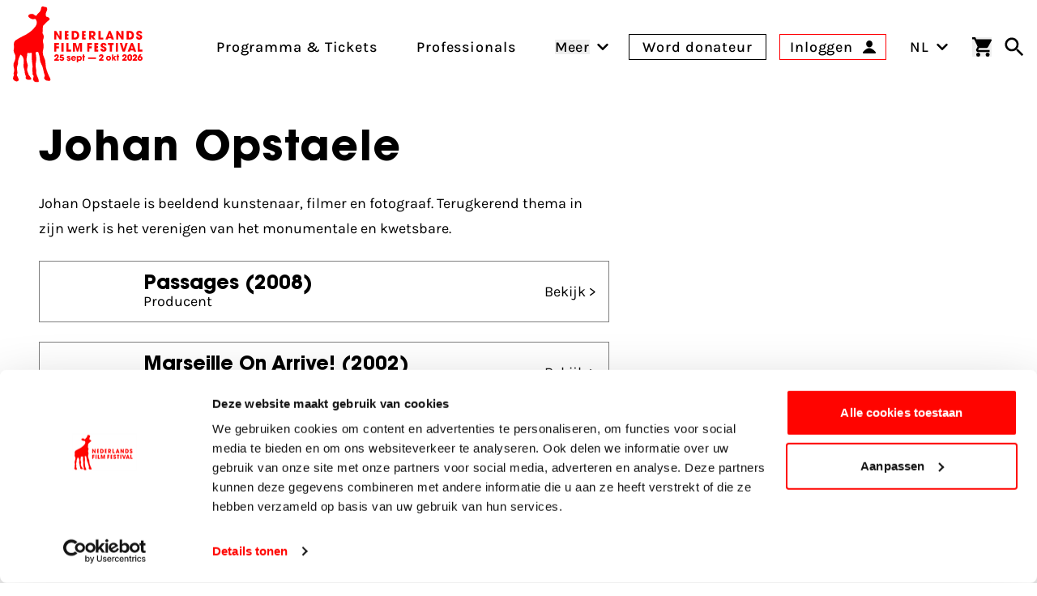

--- FILE ---
content_type: text/html; charset=UTF-8
request_url: https://www.filmfestival.nl/persoon/johan-opstaele
body_size: 22701
content:

                            
                            
                                            
        
    
        
        <!DOCTYPE html><html
class="fonts-loaded h-full scroll-pt-32" lang="nl"
prefix="og: http://ogp.me/ns# fb: http://ogp.me/ns/fb#"><head><meta
charset="utf-8"><meta
name="viewport" content="width=device-width,minimum-scale=1"><link
rel="dns-prefetch" href="https://www.filmfestival.nl"><link
rel="preconnect" href="https://www.filmfestival.nl" crossorigin><link
rel="icon" type="image/x-icon" href="/dist/favicon/favicon.ico"><link
rel="icon" type="image/png" sizes="16x16" href="/dist/favicon/favicon-16x16.png"><link
rel="icon" type="image/png" sizes="32x32" href="/dist/favicon/favicon-32x32.png"><link
rel="icon" type="image/png" sizes="48x48" href="/dist/favicon/favicon-48x48.png"><link
rel="manifest" href="/dist/favicon/manifest.webmanifest"><meta
name="mobile-web-app-capable" content="yes"><meta
name="theme-color" content="#ff0400"><meta
name="application-name" content="filmfestival"><link
rel="apple-touch-icon" sizes="57x57" href="/dist/favicon/apple-touch-icon-57x57.png"><link
rel="apple-touch-icon" sizes="60x60" href="/dist/favicon/apple-touch-icon-60x60.png"><link
rel="apple-touch-icon" sizes="72x72" href="/dist/favicon/apple-touch-icon-72x72.png"><link
rel="apple-touch-icon" sizes="76x76" href="/dist/favicon/apple-touch-icon-76x76.png"><link
rel="apple-touch-icon" sizes="114x114" href="/dist/favicon/apple-touch-icon-114x114.png"><link
rel="apple-touch-icon" sizes="120x120" href="/dist/favicon/apple-touch-icon-120x120.png"><link
rel="apple-touch-icon" sizes="144x144" href="/dist/favicon/apple-touch-icon-144x144.png"><link
rel="apple-touch-icon" sizes="152x152" href="/dist/favicon/apple-touch-icon-152x152.png"><link
rel="apple-touch-icon" sizes="167x167" href="/dist/favicon/apple-touch-icon-167x167.png"><link
rel="apple-touch-icon" sizes="180x180" href="/dist/favicon/apple-touch-icon-180x180.png"><link
rel="apple-touch-icon" sizes="1024x1024" href="/dist/favicon/apple-touch-icon-1024x1024.png"><meta
name="apple-mobile-web-app-capable" content="yes"><meta
name="apple-mobile-web-app-status-bar-style" content="black-translucent"><meta
name="apple-mobile-web-app-title" content="filmfestival"><link
rel="apple-touch-startup-image" media="(device-width: 320px) and (device-height: 568px) and (-webkit-device-pixel-ratio: 2) and (orientation: portrait)" href="/dist/favicon/apple-touch-startup-image-640x1136.png"><link
rel="apple-touch-startup-image" media="(device-width: 320px) and (device-height: 568px) and (-webkit-device-pixel-ratio: 2) and (orientation: landscape)" href="/dist/favicon/apple-touch-startup-image-1136x640.png"><link
rel="apple-touch-startup-image" media="(device-width: 375px) and (device-height: 667px) and (-webkit-device-pixel-ratio: 2) and (orientation: portrait)" href="/dist/favicon/apple-touch-startup-image-750x1334.png"><link
rel="apple-touch-startup-image" media="(device-width: 375px) and (device-height: 667px) and (-webkit-device-pixel-ratio: 2) and (orientation: landscape)" href="/dist/favicon/apple-touch-startup-image-1334x750.png"><link
rel="apple-touch-startup-image" media="(device-width: 375px) and (device-height: 812px) and (-webkit-device-pixel-ratio: 3) and (orientation: portrait)" href="/dist/favicon/apple-touch-startup-image-1125x2436.png"><link
rel="apple-touch-startup-image" media="(device-width: 375px) and (device-height: 812px) and (-webkit-device-pixel-ratio: 3) and (orientation: landscape)" href="/dist/favicon/apple-touch-startup-image-2436x1125.png"><link
rel="apple-touch-startup-image" media="(device-width: 390px) and (device-height: 844px) and (-webkit-device-pixel-ratio: 3) and (orientation: portrait)" href="/dist/favicon/apple-touch-startup-image-1170x2532.png"><link
rel="apple-touch-startup-image" media="(device-width: 390px) and (device-height: 844px) and (-webkit-device-pixel-ratio: 3) and (orientation: landscape)" href="/dist/favicon/apple-touch-startup-image-2532x1170.png"><link
rel="apple-touch-startup-image" media="(device-width: 393px) and (device-height: 852px) and (-webkit-device-pixel-ratio: 3) and (orientation: portrait)" href="/dist/favicon/apple-touch-startup-image-1179x2556.png"><link
rel="apple-touch-startup-image" media="(device-width: 393px) and (device-height: 852px) and (-webkit-device-pixel-ratio: 3) and (orientation: landscape)" href="/dist/favicon/apple-touch-startup-image-2556x1179.png"><link
rel="apple-touch-startup-image" media="(device-width: 414px) and (device-height: 896px) and (-webkit-device-pixel-ratio: 2) and (orientation: portrait)" href="/dist/favicon/apple-touch-startup-image-828x1792.png"><link
rel="apple-touch-startup-image" media="(device-width: 414px) and (device-height: 896px) and (-webkit-device-pixel-ratio: 2) and (orientation: landscape)" href="/dist/favicon/apple-touch-startup-image-1792x828.png"><link
rel="apple-touch-startup-image" media="(device-width: 414px) and (device-height: 896px) and (-webkit-device-pixel-ratio: 3) and (orientation: portrait)" href="/dist/favicon/apple-touch-startup-image-1242x2688.png"><link
rel="apple-touch-startup-image" media="(device-width: 414px) and (device-height: 896px) and (-webkit-device-pixel-ratio: 3) and (orientation: landscape)" href="/dist/favicon/apple-touch-startup-image-2688x1242.png"><link
rel="apple-touch-startup-image" media="(device-width: 414px) and (device-height: 736px) and (-webkit-device-pixel-ratio: 3) and (orientation: portrait)" href="/dist/favicon/apple-touch-startup-image-1242x2208.png"><link
rel="apple-touch-startup-image" media="(device-width: 414px) and (device-height: 736px) and (-webkit-device-pixel-ratio: 3) and (orientation: landscape)" href="/dist/favicon/apple-touch-startup-image-2208x1242.png"><link
rel="apple-touch-startup-image" media="(device-width: 428px) and (device-height: 926px) and (-webkit-device-pixel-ratio: 3) and (orientation: portrait)" href="/dist/favicon/apple-touch-startup-image-1284x2778.png"><link
rel="apple-touch-startup-image" media="(device-width: 428px) and (device-height: 926px) and (-webkit-device-pixel-ratio: 3) and (orientation: landscape)" href="/dist/favicon/apple-touch-startup-image-2778x1284.png"><link
rel="apple-touch-startup-image" media="(device-width: 430px) and (device-height: 932px) and (-webkit-device-pixel-ratio: 3) and (orientation: portrait)" href="/dist/favicon/apple-touch-startup-image-1290x2796.png"><link
rel="apple-touch-startup-image" media="(device-width: 430px) and (device-height: 932px) and (-webkit-device-pixel-ratio: 3) and (orientation: landscape)" href="/dist/favicon/apple-touch-startup-image-2796x1290.png"><link
rel="apple-touch-startup-image" media="(device-width: 744px) and (device-height: 1133px) and (-webkit-device-pixel-ratio: 2) and (orientation: portrait)" href="/dist/favicon/apple-touch-startup-image-1488x2266.png"><link
rel="apple-touch-startup-image" media="(device-width: 744px) and (device-height: 1133px) and (-webkit-device-pixel-ratio: 2) and (orientation: landscape)" href="/dist/favicon/apple-touch-startup-image-2266x1488.png"><link
rel="apple-touch-startup-image" media="(device-width: 768px) and (device-height: 1024px) and (-webkit-device-pixel-ratio: 2) and (orientation: portrait)" href="/dist/favicon/apple-touch-startup-image-1536x2048.png"><link
rel="apple-touch-startup-image" media="(device-width: 768px) and (device-height: 1024px) and (-webkit-device-pixel-ratio: 2) and (orientation: landscape)" href="/dist/favicon/apple-touch-startup-image-2048x1536.png"><link
rel="apple-touch-startup-image" media="(device-width: 810px) and (device-height: 1080px) and (-webkit-device-pixel-ratio: 2) and (orientation: portrait)" href="/dist/favicon/apple-touch-startup-image-1620x2160.png"><link
rel="apple-touch-startup-image" media="(device-width: 810px) and (device-height: 1080px) and (-webkit-device-pixel-ratio: 2) and (orientation: landscape)" href="/dist/favicon/apple-touch-startup-image-2160x1620.png"><link
rel="apple-touch-startup-image" media="(device-width: 820px) and (device-height: 1080px) and (-webkit-device-pixel-ratio: 2) and (orientation: portrait)" href="/dist/favicon/apple-touch-startup-image-1640x2160.png"><link
rel="apple-touch-startup-image" media="(device-width: 820px) and (device-height: 1080px) and (-webkit-device-pixel-ratio: 2) and (orientation: landscape)" href="/dist/favicon/apple-touch-startup-image-2160x1640.png"><link
rel="apple-touch-startup-image" media="(device-width: 834px) and (device-height: 1194px) and (-webkit-device-pixel-ratio: 2) and (orientation: portrait)" href="/dist/favicon/apple-touch-startup-image-1668x2388.png"><link
rel="apple-touch-startup-image" media="(device-width: 834px) and (device-height: 1194px) and (-webkit-device-pixel-ratio: 2) and (orientation: landscape)" href="/dist/favicon/apple-touch-startup-image-2388x1668.png"><link
rel="apple-touch-startup-image" media="(device-width: 834px) and (device-height: 1112px) and (-webkit-device-pixel-ratio: 2) and (orientation: portrait)" href="/dist/favicon/apple-touch-startup-image-1668x2224.png"><link
rel="apple-touch-startup-image" media="(device-width: 834px) and (device-height: 1112px) and (-webkit-device-pixel-ratio: 2) and (orientation: landscape)" href="/dist/favicon/apple-touch-startup-image-2224x1668.png"><link
rel="apple-touch-startup-image" media="(device-width: 1024px) and (device-height: 1366px) and (-webkit-device-pixel-ratio: 2) and (orientation: portrait)" href="/dist/favicon/apple-touch-startup-image-2048x2732.png"><link
rel="apple-touch-startup-image" media="(device-width: 1024px) and (device-height: 1366px) and (-webkit-device-pixel-ratio: 2) and (orientation: landscape)" href="/dist/favicon/apple-touch-startup-image-2732x2048.png"><meta
name="msapplication-TileColor" content="#FFFFFF"><meta
name="msapplication-TileImage" content="/dist/favicon/mstile-144x144.png"><meta
name="msapplication-config" content="/dist/favicon/browserconfig.xml"><link
rel="yandex-tableau-widget" href="/dist/favicon/yandex-browser-manifest.json"> <script>if('serviceWorker'in navigator){window.addEventListener('load',function(){navigator.serviceWorker.register('/sw.js').then(registration=>{console.log(`Service Worker registered! Scope: ${registration.scope}`);}).catch(err=>{console.log(`Service Worker registration failed: ${err}`);});});}</script> <style>body:not(.user-is-tabbing) button:focus,body:not(.user-is-tabbing) input:focus,body:not(.user-is-tabbing) select:focus,body:not(.user-is-tabbing) textarea:focus{outline:none}</style> <script>function handleFirstTab(e){if(e.keyCode===9){document.body.classList.add('user-is-tabbing');window.removeEventListener('keydown',handleFirstTab);window.addEventListener('mousedown',handleMouseDownOnce);}}
function handleMouseDownOnce(){document.body.classList.remove('user-is-tabbing');window.removeEventListener('mousedown',handleMouseDownOnce);window.addEventListener('keydown',handleFirstTab);}
window.addEventListener('keydown',handleFirstTab);</script> <script>!function(e,t){"function"==typeof define&&define.amd?define(t):"object"==typeof exports?module.exports=t():e.Cookie=t()}(this,function(){"use strict";function e(t,n,o){return void 0===n?e.get(t):void(null===n?e.remove(t):e.set(t,n,o))}function t(e){return e.replace(/[.*+?^$|[\](){}\\-]/g,"\\$&")}function n(e){var t="";for(var n in e)if(e.hasOwnProperty(n)){if("expires"===n){var r=e[n];"object"!=typeof r&&(r+="number"==typeof r?"D":"",r=o(r)),e[n]=r.toUTCString()}if("secure"===n){if(!e[n])continue;t+=";"+n}t+=";"+n+"="+e[n]}return e.hasOwnProperty("path")||(t+=";path=/"),t}function o(e){var t=new Date,n=e.charAt(e.length-1),o=parseInt(e,10);switch(n){case"Y":t.setFullYear(t.getFullYear()+o);break;case"M":t.setMonth(t.getMonth()+o);break;case"D":t.setDate(t.getDate()+o);break;case"h":t.setHours(t.getHours()+o);break;case"m":t.setMinutes(t.getMinutes()+o);break;case"s":t.setSeconds(t.getSeconds()+o);break;default:t=new Date(e)}return t}return e.enabled=function(){var t,n="__test_key";return document.cookie=n+"=1",t=!!document.cookie,t&&e.remove(n),t},e.get=function(e,n){if("string"!=typeof e||!e)return null;e="(?:^|; )"+t(e)+"(?:=([^;]*?))?(?:;|$)";var o=new RegExp(e),r=o.exec(document.cookie);return null!==r?n?r[1]:decodeURIComponent(r[1]):null},e.getRaw=function(t){return e.get(t,!0)},e.set=function(e,t,o,r){o!==!0&&(r=o,o=!1),r=n(r?r:{});var u=e+"="+(o?t:encodeURIComponent(t))+r;document.cookie=u},e.setRaw=function(t,n,o){e.set(t,n,!0,o)},e.remove=function(t){e.set(t,"a",{expires:new Date})},e});</script> <script id="Cookiebot" src="https://consent.cookiebot.com/uc.js" data-cbid="732d29f1-19a9-4893-be00-6a996a1ec2d1"
        data-blockingmode="manual" async></script> <script>var waitForTrackerCount=0;function matomoWaitForTracker(){if(typeof _paq==='undefined'||typeof Cookiebot==='undefined'){if(waitForTrackerCount<40){setTimeout(matomoWaitForTracker,250);waitForTrackerCount++;return;}}else{window.addEventListener("CookiebotOnAccept",function(e){consentSet();});window.addEventListener("CookiebotOnDecline",function(e){consentSet();});}}
function consentSet(){if(Cookiebot.consent.statistics){_paq.push(['rememberCookieConsentGiven']);_paq.push(['setConsentGiven']);}else{_paq.push(['forgetCookieConsentGiven']);_paq.push(['deleteCookies']);}}
document.addEventListener("DOMContentLoaded",matomoWaitForTracker);</script> <script data-cookieconsent="ignore">window.dataLayer=window.dataLayer||[];function gtag(){dataLayer.push(arguments);}
gtag("consent","default",{ad_storage:"denied",analytics_storage:"denied",functionality_storage:"denied",personalization_storage:"denied",security_storage:"granted",wait_for_update:500});gtag("set","ads_data_redaction",true);</script> <script data-cookieconsent="ignore">window.sessionId="ietbihlrcube8j7l7ftfjue5rn";</script> <style>:root{--maxMarqueeAnimation:-50%;--marqueeAnimationSpeed:80s}@font-face{font-family:'Karla';font-display:swap;font-style:normal;font-weight:400;src:local(''),url('https://www.filmfestival.nl/dist/fonts/karla-v15-latin-regular.woff2') format('woff2'),url('https://www.filmfestival.nl/dist/fonts/karla-v15-latin-regular.woff') format('woff')}@font-face{font-family:'Karla';font-display:swap;font-style:normal;font-weight:500;src:local(''),url('https://www.filmfestival.nl/dist/fonts/karla-v15-latin-500.woff2') format('woff2'),url('https://www.filmfestival.nl/dist/fonts/karla-v15-latin-500.woff') format('woff')}@font-face{font-family:'Karla';font-display:swap;font-style:normal;font-weight:700;src:local(''),url('https://www.filmfestival.nl/dist/fonts/karla-v15-latin-700.woff2') format('woff2'),url('https://www.filmfestival.nl/dist/fonts/karla-v15-latin-700.woff') format('woff')}@font-face{font-family:'Karla';font-display:swap;font-style:italic;font-weight:500;src:local(''),url('https://www.filmfestival.nl/dist/fonts/karla-v15-latin-500italic.woff2') format('woff2'),url('https://www.filmfestival.nl/dist/fonts/karla-v15-latin-500italic.woff') format('woff')}@font-face{font-family:'ITC Avant';font-weight:700;font-style:normal;font-display:swap;src:local(''),url('https://www.filmfestival.nl/dist/fonts/ITCAvantGardeStd-Bold.woff2') format('woff2'),url('https://www.filmfestival.nl/dist/fonts/ITCAvantGardeStd-Bold.woff') format('woff')}</style> <script type="module">!function(){const e=document.createElement("link").relList;if(!(e&&e.supports&&e.supports("modulepreload"))){for(const e of document.querySelectorAll('link[rel="modulepreload"]'))r(e);new MutationObserver((e=>{for(const o of e)if("childList"===o.type)for(const e of o.addedNodes)if("LINK"===e.tagName&&"modulepreload"===e.rel)r(e);else if(e.querySelectorAll)for(const o of e.querySelectorAll("link[rel=modulepreload]"))r(o)})).observe(document,{childList:!0,subtree:!0})}function r(e){if(e.ep)return;e.ep=!0;const r=function(e){const r={};return e.integrity&&(r.integrity=e.integrity),e.referrerpolicy&&(r.referrerPolicy=e.referrerpolicy),"use-credentials"===e.crossorigin?r.credentials="include":"anonymous"===e.crossorigin?r.credentials="omit":r.credentials="same-origin",r}(e);fetch(e.href,r)}}();</script> <script type="module" src="https://www.filmfestival.nl/dist/assets/app-C_X9fjFl.js" crossorigin onload="e=new CustomEvent(&#039;vite-script-loaded&#039;, {detail:{path: &#039;src/js/main-module.ts&#039;}});document.dispatchEvent(e);"></script> <link
href="https://www.filmfestival.nl/dist/assets/app-CICzTUjo.css" rel="stylesheet">
<title>Nederlands Film Festival | Personen in de Nederlandse filmsector</title>
<script>dataLayer = [];
(function(w,d,s,l,i){w[l]=w[l]||[];w[l].push({'gtm.start':
new Date().getTime(),event:'gtm.js'});var f=d.getElementsByTagName(s)[0],
j=d.createElement(s),dl=l!='dataLayer'?'&l='+l:'';j.async=true;j.src=
'https://www.googletagmanager.com/gtm.js?id='+i+dl;f.parentNode.insertBefore(j,f);
})(window,document,'script','dataLayer','GTM-THLG68X');
</script>
<script><!-- Matomo Tag Manager -->
var _mtm = window._mtm = window._mtm || [];
_mtm.push({'mtm.startTime': (new Date().getTime()), 'event': 'mtm.Start'});

var _paq = window._paq = window._paq || [];
_paq.push(['requireCookieConsent']); // Ensure cookie consent is required

_paq.push(['trackPageView']);
_paq.push(['enableLinkTracking']);
(function() {
    var u="//filmfestival.matomo.cloud/";
    _paq.push(['setTrackerUrl', u+'matomo.php']);
    _paq.push(['setSiteId', 1]);
    var d=document, g=d.createElement('script'), s=d.getElementsByTagName('script')[0];
    g.async=true; g.src='https://cdn.matomo.cloud/filmfestival.matomo.cloud/container_82YFknEs.js'; g.setAttribute('data-cookieconsent', 'statistics'); s.parentNode.insertBefore(g,s);
})();
<!-- End Matomo Tag Manager -->


</script><meta name="keywords" content="Nederlandse filmsector">
<meta name="description" content="Overzicht van personen in de Nederlandse filmsector op filmfestival.nl">
<meta name="referrer" content="no-referrer-when-downgrade">
<meta name="robots" content="all">
<meta content="nederlandsfilmfestival" property="fb:profile_id">
<meta content="nl_NL" property="og:locale">
<meta content="en" property="og:locale:alternate">
<meta content="Nederlands Film Festival" property="og:site_name">
<meta content="website" property="og:type">
<meta content="https://www.filmfestival.nl/persoon/johan-opstaele" property="og:url">
<meta content="Personen in de Nederlandse filmsector" property="og:title">
<meta content="Overzicht van personen in de Nederlandse filmsector op filmfestival.nl" property="og:description">
<meta content="https://d30sbd0jtuusez.cloudfront.net/[base64]?mtime=1753355954" property="og:image">
<meta content="1200" property="og:image:width">
<meta content="630" property="og:image:height">
<meta content="Publiek in een zaal tijdens een masterclass." property="og:image:alt">
<meta content="https://tiktok.com/@filmfestivalnl" property="og:see_also">
<meta content="https://www.linkedin.com/company/nederlands-film-festival/" property="og:see_also">
<meta content="https://www.instagram.com/nederlandsfilmfestival/" property="og:see_also">
<meta content="https://www.youtube.com/user/nff" property="og:see_also">
<meta name="twitter:card" content="summary_large_image">
<meta name="twitter:site" content="@Nedfilmfestival">
<meta name="twitter:creator" content="@Nedfilmfestival">
<meta name="twitter:title" content="Personen in de Nederlandse filmsector">
<meta name="twitter:description" content="Overzicht van personen in de Nederlandse filmsector op filmfestival.nl">
<meta name="twitter:image" content="https://d30sbd0jtuusez.cloudfront.net/[base64]?mtime=1753355954">
<meta name="twitter:image:width" content="800">
<meta name="twitter:image:height" content="418">
<meta name="twitter:image:alt" content="Publiek in een zaal tijdens een masterclass.">
<meta name="google-site-verification" content="B-Z0bZZziZfxtjo7Q7xXQHMfIpONi5cbWXpnXP7NPmo">
<link href="https://www.filmfestival.nl/persoon/johan-opstaele" rel="canonical">
<link href="https://www.filmfestival.nl/" rel="home">
<link type="text/plain" href="https://www.filmfestival.nl/humans.txt" rel="author">
<link href="https://www.filmfestival.nl/en/person/johan-opstaele" rel="alternate" hreflang="en">
<link href="https://www.filmfestival.nl/persoon/johan-opstaele" rel="alternate" hreflang="x-default">
<link href="https://www.filmfestival.nl/persoon/johan-opstaele" rel="alternate" hreflang="nl-nl"></head><body
class="antialiased font-body min-h-full theme theme_white:red"><noscript><iframe src="https://www.googletagmanager.com/ns.html?id=GTM-THLG68X"
height="0" width="0" style="display:none;visibility:hidden"></iframe></noscript>

<a
href="#mainContentSkip" title="Ga naar inhoud" aria-label="Ga naar inhoud"
class="sr-only focus:not-sr-only focus:absolute focus:top-4 focus:left-0 focus:px-4 focus:py-2 bg-white text-black border-2 border-black text-2xl z-50 font-bold js-scroll-to">
Ga naar inhoud
</a><header
id="page-header" class="c-page-header js-stick-header c-page-header--white c-page-header--diap h-auto relative flex flex-col duration-200 pt-16 overflow-x-hidden md:pt-32 lg:pt-40 "
style="--menuArrowPosition: 0; --menuPosition: -100%; --menuOpacity: 0; --subMenuPosition: -100%; --subMenuOpacity: 0; --menuPointerEvent: none;"><div
class="c-nav-header">
<button
class="flex flex-col w-8 justify-between js-burger xl:hidden c-hamburger" aria-expanded="false"
type="button"
aria-haspopup="true" aria-label="Main menu toggle">
<span
class="w-full h-3px mb-1"></span>
<span
class="w-full h-3px mb-1"></span>
<span
class="w-full h-3px"></span>
</button>
<a
href="https://www.filmfestival.nl/" title="Ga naar de homepagina"
class="text-center justify-self-center flex flex-col justify-center items-center w-6 md:w-16 xl:flex-shrink-0 xl:flex-grow-0 xl:mr-8 c-logo c-logo--horizontal js-logo">
<svg
class="c-logo--calf md:w-8 md:mr-1 md:mb-1.5 xl:w-12" xmlns="http://www.w3.org/2000/svg" viewBox="0 0 43 86" aria-label="Nederlands filmfestival Logo">
<path
fill="currentColor" d="M-.001 81.994s.29-2.993.873-3.796c.838-1.156-.258-1.92-.238-2.18.515-2.91 1.397-3.332.388-6.91-.663-2.352-.672-4.356.44-6.437.392-.732.638-1.555.867-2.36.76-2.679.713-5.238-.815-7.73-.975-1.59-.84-3.476-.443-5.224.23-1.017.267-1.931.054-2.932-.549-2.564.373-5.342 2.222-6.465 2.281-1.387 4.568-2.792 6.967-3.952 5.41-2.618 10.536-5.525 14.31-10.44 1.947-2.535 3.13-5.01 1.606-8.163-.495-1.023-.994-1.517-2.29-1.192-2.35.59-4.303-.505-5.975-2.05-.769-.708-.88-1.69-.177-2.567.89-1.106 3.839-1.633 5.11-.912.681.386 1.315.865 1.93 1.352.829.656 1.49.612 2.09-.308.574-.88 1.168-1.773 2.022-2.4 1.732-1.27 2.512-3.041 2.81-5.09.083-.577.104-1.202.516-1.629C33.67-.84 35.114.595 36.54.63c.827.019 1.602.224 1.921 1.274.44 1.443.07 2.631-.656 3.862-.891 1.514-.938 3.147-.588 4.879.286 1.408 1.464.911 2.208 1.3 1.922 1.004 2.594 2.548 1.28 3.515-1.896 1.393-3.635 2.887-5.02 4.792a.7.7 0 0 1-.245.194c-1.376.672-1.683 1.901-1.701 3.278-.027 1.946.046 3.895-.326 5.823-.07.362-.036.712.202 1.047 1.572 2.21 1.365 4.55.416 6.907-.35.869-.397 1.656-.128 2.584.861 2.98.968 5.978.146 9.023-.755 2.797-.35 5.54.948 8.12a17.1 17.1 0 0 1 1.84 7.743c.013 5.026 2.066 9.471 4.007 13.94.445 1.025 1.06 1.425 1.331 2.973 0 0 .484 1.926-.605 1.952-1.09.026-1.993.011-1.993.011s-2.762.07-3.426-1.334c0 0-.89-.989-.935-1.41-.098-.903.986-2.56.585-3.584-1.639-4.188-1.53-8.9-3.957-12.86-1.147-1.871-1.349-4.061-1.537-6.224-.189-2.159-.804-4.216-1.525-6.259-.663-1.878-1.845-.42-2.732-.457-.94-.04-.448.838-.358 1.313.614 3.235.965 7.942-.015 11.341-.393 3.1.26 4.59.596 7.672.147 1.348-.237 2.753.238 4.093.247.693.579 2.202 1.107 3.046l.065.199c.446 1.025 1.113 2.405 1.384 3.954 0 0 .482 1.885-.605 1.952-1.076.067-1.603.016-1.603.016s-2.717.09-3.381-1.313c0 0-.775-1.111-.827-1.532-.13-1.05.934-3.126.533-4.15l-.06-.17c-.015-.706-1.217-1.043-1.062-1.732.3-1.332-.18-4.139-.18-5.503.903-6.412-.962-5.324-.525-17.284.063-1.086-.376-1.566-1.505-1.203-.864.278-1.75.319-2.625.035-.864-.28-1.133.09-1.098.916.05 1.161-.143 2.299-.4 3.43-.57 2.5-.623 4.933.43 7.388.763 1.782.546 3.711.011 5.568-.833 2.89.978 4.835 1.61 7.441l1.865 2.574s1.032 1.675 1.146 2.245-2.537 1.264-4.516.613c-.337-.112-.933-.403-1.125-.55-.224-.174-.724-.739-.79-.937-.201-.612.263-1.788.206-2.43-.004-.037-.016-.116-.04-.144-.036-.045-.21-.466-.244-.513-1.328-1.89-.762-4.913-1.525-7.094-.652-1.862-1.188-3.643-.783-5.658.362-1.803.275-3.65.043-5.489-.258-2.042-1.129-3.69-2.784-4.908-.296-.217-.684-.777-.976-.096-1.21 2.823-2.747 5.554-2.57 8.783-.043.625.05 1.299-.15 1.868-1.515 4.28-.955 4.704-.503 9.103.225 2.184-1.126.36-.269 3.907 0 0 1.043 1.53 1.774 4.28 0 0-.305 2.81-3.93 1.483-.98-.359-1.755-1.117-2.61-2.238"></path>
</svg><svg
class="c-logo--payoff hidden md:block md:w-28" xmlns="http://www.w3.org/2000/svg" viewBox="0 0 632 226" aria-label="Nederlands Film Festival 26 sept - 3 okt 2025">
<path
fill="currentColor" d="M38.25 62.71 14.8 25.29l-.17.08.42 37.34H0V1.17h13.55l23.78 38.67.17-.17-.66-38.5h15.05v61.54zm108.33 0h-21.54V1.17h20.37c11.14 0 20.21 1.83 27.19 11.48 3.99 5.57 5.65 12.31 5.65 19.13.02 20.2-11.54 30.93-31.67 30.93m1-47.74h-6.82V48.9h6.74c10.73 0 15.05-6.9 15.05-16.88 0-9.81-4.49-17.05-14.97-17.05m130.71 47.74-14.22-19.87h-.17v19.87h-15.05V1.17h19.46c6.49 0 13.64.17 18.96 4.41 5.07 4.07 7.57 10.39 7.57 16.8 0 9.48-5.57 17.8-15.3 19.38l16.71 20.96h-17.96zm-8.65-47.74h-5.74V32.1h5.57c5.9 0 10.31-2.49 10.31-8.82 0-6.06-4.74-8.31-10.14-8.31m46.79 47.74V1.17h15.72V48.9h18.21v13.8h-33.93zm93.95 0-2.99-8.9h-21.37l-3.24 8.9H365.9l24.7-61.54h12.39l24.45 61.54zm-13.47-42.42h-.25l-6.32 21.04h12.89zm84.6 42.42-23.45-37.42-.17.08.42 37.34h-15.05V1.17h13.56l23.78 38.67.17-.17-.67-38.5h15.05v61.54zm57.26 0h-21.54V1.17h20.37c11.14 0 20.21 1.83 27.19 11.48 3.99 5.57 5.66 12.31 5.66 19.13 0 20.2-11.56 30.93-31.68 30.93m1-47.74h-6.82V48.9h6.74c10.73 0 15.05-6.9 15.05-16.88-.01-9.81-4.5-17.05-14.97-17.05m68.11 48.9c-12.39 0-22.2-6.4-22.2-19.54v-2h15.63c0 3.99 1.83 8.4 6.4 8.4 3.24 0 5.99-2.58 5.99-5.9 0-3.99-3.33-5.32-6.57-6.74-1.83-.83-3.66-1.58-5.49-2.33-7.98-3.33-15.05-7.98-15.05-17.63C586.59 6.65 597.65 0 608.13 0c5.99 0 12.72 2.25 16.63 6.99 3.16 3.91 3.91 7.32 4.07 12.14h-15.55c-.5-3.41-1.66-5.99-5.65-5.99-2.74 0-5.41 1.91-5.41 4.82 0 .92.08 1.83.58 2.58 1.5 2.49 9.56 5.65 12.14 6.82 8.15 3.74 14.39 7.98 14.39 17.63.01 12.89-9.31 18.88-21.45 18.88M15.05 101.14v10.48h17.88v13.8H15.05v23.45H0V87.33h33.6v13.8H15.05zm36.2 47.73V87.33h15.72v61.54zm35.06 0V87.33h15.72v47.73h18.21v13.8H86.31zm98.15 0 .5-46.07-.17-.17-13.14 46.24h-10.4l-13.14-46.24-.17.17.5 46.07h-14.47V87.33h20.21l12.22 40.5h.17l12.06-40.5h20.29v61.54zm66.49-47.73v10.48h17.88v13.8h-17.88v23.45H235.9V87.33h33.6v13.8h-18.55zm101.46 48.89c-12.39 0-22.2-6.4-22.2-19.54v-2h15.63c0 3.99 1.83 8.4 6.4 8.4 3.24 0 5.99-2.58 5.99-5.9 0-3.99-3.33-5.32-6.57-6.74-1.83-.83-3.66-1.58-5.49-2.33-7.98-3.33-15.05-7.98-15.05-17.63 0-11.48 11.06-18.13 21.54-18.13 5.99 0 12.72 2.25 16.63 6.99 3.16 3.91 3.91 7.32 4.08 12.14h-15.55c-.5-3.41-1.66-5.99-5.65-5.99-2.74 0-5.41 1.91-5.41 4.82 0 .92.08 1.83.58 2.58 1.5 2.49 9.56 5.65 12.14 6.82 8.15 3.74 14.39 7.98 14.39 17.63-.01 12.9-9.32 18.88-21.46 18.88m60.29-48.89v47.73h-15.72v-47.73h-12.14v-13.8h39.92v13.8zm27.25 47.73V87.33h15.72v61.54zm44.89-61.54 12.39 43.16h.17l12.47-43.16h16.22l-20.62 61.54h-16.22l-20.54-61.54zm81.6 52.64h-21.37l-3.24 8.9h-16.89l24.7-61.54h12.39l24.45 61.54h-17.05zm-10.74-33.51-6.32 21.04h12.89l-6.32-21.04zm40.9 42.41V87.33h15.72v47.73h18.21v13.8H596.6zM75.55 62.48V.94h26.4v13.8H90.6v9.56h10.76v13.8H90.6v10.56h11.35v13.8h-26.4zm122.46 0V.94h26.4v13.8h-11.35v9.56h10.76v13.8h-10.76v10.56h11.35v13.8h-26.4zm89.64 86.39V87.33h26.4v13.8H302.7v9.56h10.76v13.8H302.7v10.56h11.35v13.8h-26.4zM32.6 204.79v9.76H.56v-9.02c5.71-3.74 9.57-6.26 13.87-11.05 1.41-1.6 6.26-7 6.26-11.6 0-1.84-1.04-4.42-4.3-4.42-4.54 0-5.03 4.54-5.22 7.18H.14c.12-2.95.25-6.69 2.7-10.43 3.87-6.01 10.68-6.93 13.99-6.93 10.13 0 15.47 6.75 15.47 13.19 0 9.64-7.92 17-15.1 23.32zm319.86-.28v9.76h-32.04v-9.02c5.71-3.74 9.57-6.26 13.87-11.05 1.41-1.6 6.26-7 6.26-11.6 0-1.84-1.04-4.42-4.3-4.42-4.54 0-5.03 4.54-5.22 7.18H320c.12-2.95.25-6.69 2.7-10.43 3.87-6.01 10.68-6.93 13.99-6.93 10.13 0 15.47 6.75 15.47 13.19 0 9.64-7.92 17-15.1 23.32zm262.763-22.714.117.117c.582-.234 1.398-.234 2.213-.234 6.758 0 14.447 5.144 14.447 15.667S623.845 215 614.175 215c-5.825 0-11.185-2.104-14.214-6.197-2.911-3.273-3.961-8.067-3.961-11.573 0-4.677 1.98-8.769 4.194-12.393L611.612 168h13.63zM614.321 205c3.579 0 6.679-2.673 6.679-6.44 0-3.158-2.266-6.56-6.679-6.56-3.816 0-6.321 3.037-6.321 6.318 0 4.495 3.459 6.682 6.321 6.682m-315.801-3.15h-57.07v-10h57.07zm89.941-23.029c11.966 0 17.728 9.482 17.728 17.625s-5.762 17.626-17.728 17.626-17.728-9.482-17.728-17.626c0-8.143 5.762-17.625 17.728-17.625m0 25.88c4.21 0 7.867-3.57 7.867-8.366 0-4.797-3.657-8.367-7.867-8.367s-7.867 3.57-7.867 8.367c0 4.908 3.546 8.366 7.867 8.366m24.154-35.809h9.861v22.98h.111l9.086-11.936h11.634l-12.41 14.502 11.966 18.518h-11.08l-9.307-15.952h-.11v15.952h-9.862v-44.064zm46.979 11.044h4.764v7.474h-4.764v25.546h-9.75V187.41h-4.875v-7.474h4.875v-11.044h9.86v11.044zM106.03 190.06c-.06-.74-.18-2.58-3.19-2.58-2.15 0-2.88 1.35-2.88 2.27 0 1.84 2.52 2.88 5.22 3.68 5.77 1.6 11.91 3.31 11.91 10.68 0 7.18-6.32 11.6-13.87 11.6-5.16 0-12.95-2.33-13.87-11.29h10.13c.43 3.13 3.44 3.13 3.87 3.13 1.72 0 3.56-.98 3.56-2.64 0-2.64-2.52-2.95-9.02-5.46-4.42-1.41-8.1-4.3-8.1-8.9 0-6.75 6.14-11.23 13.2-11.23 4.48 0 12.21 1.78 13.07 10.74zm48.65 13.81c-1.66 3.8-4.05 6.75-6.93 8.71-2.82 2.03-6.2 3.07-9.7 3.07-9.76 0-18.04-7.92-18.04-18.04 0-9.51 7.49-18.29 17.86-18.29s17.98 8.22 17.98 18.59c0 1.35-.12 1.9-.25 2.7h-25.53c.61 4.05 3.99 6.44 7.98 6.44 3.13 0 4.79-1.41 6.2-3.19h10.43zm-9.02-10.12c-.43-2.03-2.46-5.83-7.73-5.83-5.28 0-7.3 3.8-7.73 5.83zm14.52-13.26h9.57v3.74h.18c2.03-2.58 5.4-4.91 10.62-4.91 12.09 0 16.63 10.62 16.63 18.53 0 9.82-6.87 17.86-16.57 17.86-6.14 0-9.02-2.95-10.25-4.23v14.42h-10.19v-45.41zm26.81 17.06c0-4.05-2.95-8.71-8.53-8.71s-8.53 4.67-8.53 8.71c0 4.3 3.19 8.65 8.53 8.65s8.53-4.35 8.53-8.65m27.86-17.06h4.91v7.73h-4.91v26.33h-10.19v-26.33h-5.03v-7.73h5.03v-11.35h10.19zm304.13 24.3v9.76h-32.04v-9.02c5.71-3.74 9.57-6.26 13.87-11.05 1.41-1.6 6.26-7 6.26-11.6 0-1.84-1.04-4.42-4.3-4.42-4.54 0-5.03 4.54-5.22 7.18H486.5c.12-2.95.25-6.69 2.7-10.43 3.87-6.01 10.68-6.93 13.99-6.93 10.13 0 15.46 6.75 15.46 13.19 0 9.64-7.92 17-15.1 23.32zm4.47-19.27c0-13.13 10.62-17.25 17.12-17.25 5.83 0 16.75 3.8 16.75 17.25v12.64c0 12.64-9.64 17.25-16.75 17.25-6.69 0-17.12-4.42-17.12-17.25zm11.6 12.95c0 2.7.86 6.75 5.34 6.75 5.34 0 5.34-5.4 5.34-6.75v-13.26c0-1.41 0-6.75-5.34-6.75-4.6 0-5.34 4.3-5.34 6.75zm58.15 6.32v9.76h-32.04v-9.02c5.71-3.74 9.57-6.26 13.87-11.05 1.41-1.6 6.26-7 6.26-11.6 0-1.84-1.04-4.42-4.3-4.42-4.54 0-5.03 4.54-5.22 7.18h-11.03c.12-2.95.25-6.69 2.7-10.43 3.87-6.01 10.68-6.93 13.99-6.93 10.13 0 15.46 6.75 15.46 13.19 0 9.64-7.92 17-15.1 23.32zM42.783 170.6h24.343v9.491H51.38l-1.005 6.03c1.228-.67 2.457-1.34 5.918-1.34 10.497 0 14.74 8.71 14.74 14.74 0 6.7-5.025 16.079-16.973 16.079-9.491 0-15.521-5.695-16.861-12.73h11.39c1.005 1.34 2.121 2.122 3.126 2.345a6.1 6.1 0 0 0 2.122.335c3.238 0 5.918-2.68 5.918-5.806 0-2.903-2.122-5.807-6.03-5.807-2.233 0-4.466.782-5.806 3.797l-9.157-2.233z"></path>
</svg></a><div
class="font-medium text-xs leading-none flex items-center xl:justify-end xl:flex-auto tracking-wider justify-self-end sm:text-sm md:text-base"><nav
class="text-center font-medium text-base hidden mr-6 xl:block js-menu-container"
role="menu"
aria-label="Main Navigation Desktop"><ul
class="flex justify-center items-center js-primary-menu w-full"><li
class="flex-grow">
<a
href="https://www.filmfestival.nl/programma" title="Programma &amp; Tickets" class="flex whitespace-nowrap hover:underline pr-6 js-menu-item"
role="menuitem"
data-sub-menu="1"
aria-haspopup="true" aria-expanded="false"
>
Programma &amp; Tickets
</a></li><li
class="flex-grow">
<a
href="https://www.filmfestival.nl/professionals" title="Professionals" class="flex whitespace-nowrap hover:underline pr-6 pl-6 js-menu-item"
role="menuitem"
data-sub-menu="2"
aria-haspopup="true" aria-expanded="false"
>
Professionals
</a></li><li
class="flex-grow">
<a
href="https://www.filmfestival.nl/talent" title="Talent" class="flex whitespace-nowrap hover:underline pr-6 pl-6 js-menu-item"
role="menuitem"
data-sub-menu="3"
aria-haspopup="true" aria-expanded="false"
>
Talent
</a></li><li
class="flex-grow">
<a
href="https://www.filmfestival.nl/digitale-cultuur" title="Digitale Cultuur" class="flex whitespace-nowrap hover:underline pr-6 pl-6 js-menu-item"
role="menuitem"
data-sub-menu="4"
aria-haspopup="true" aria-expanded="false"
>
Digitale Cultuur
</a></li><li
class="flex-grow">
<a
href="https://www.filmfestival.nl/educatie" title="Educatie" class="flex whitespace-nowrap hover:underline pr-6 pl-6 js-menu-item"
role="menuitem"
data-sub-menu="5"
aria-haspopup="true" aria-expanded="false"
>
Educatie
</a></li><li
class="flex-grow">
<a
href="https://www.filmfestival.nl/nu-kijken" title="Nu kijken" class="flex whitespace-nowrap hover:underline pr-6 pl-6 js-menu-item"
role="menuitem"
data-sub-menu="6"
aria-haspopup="true" aria-expanded="false"
>
Nu kijken
</a></li><li
class="flex-grow">
<a
href="https://www.filmfestival.nl/steun-nff" title="Steun NFF" class="flex whitespace-nowrap hover:underline pr-6 pl-6 js-menu-item"
role="menuitem"
data-sub-menu="7"
aria-haspopup="true" aria-expanded="false"
>
Steun NFF
</a></li><li
class="flex-grow">
<a
href="https://www.filmfestival.nl/organisatie" title="Organisatie" class="flex whitespace-nowrap hover:underline pr-6 pl-6 js-menu-item"
role="menuitem"
data-sub-menu="8"
aria-haspopup="true" aria-expanded="false"
>
Organisatie
</a></li><li
class="flex pl-6 cursor-pointer items-center hover:underline js-menu-more"
aria-expanded="false" role="menuitem" aria-haspopup="true">
<button
type="button" title="Toon meer menu items">Meer</button>
<svg
class="h-3.5 w-3.5 ml-2 md:h-4 md:w-4" viewBox="0 0 448 512" aria-label="Pijl naar beneden">
<path
fill="currentColor" d="M207.029 381.476 12.686 187.132c-9.373-9.373-9.373-24.569 0-33.941l22.667-22.667c9.357-9.357 24.522-9.375 33.901-.04L224 284.505l154.745-154.021c9.379-9.335 24.544-9.317 33.901.04l22.667 22.667c9.373 9.373 9.373 24.569 0 33.941L240.971 381.476c-9.373 9.372-24.569 9.372-33.942 0"></path>
</svg></li></ul></nav>
<svg
class="fixed left-0 top-12 md:top-20 xl:top-24" width="27" height="17" xmlns="http://www.w3.org/2000/svg" style="transform: translateX(var(--menuArrowPosition)); opacity: var(--menuOpacity);" aria-label="Open menu indicator">
<path
fill="#fff" fill-rule="evenodd" d="m13.409 0 13.088 16.827-26-.225z"></path>
</svg><nav
class="fixed top-16 left-0 h-[calc(100%-64px)] z-50 w-96 max-w-[calc(100vw-3.75rem)] bg-white shadow-md transition duration-300 ease-in-out js-menu text-black md:top-24 md:h-[calc(100%-96px)] xl:left-[calc(100%-24px)] xl:top-28 xl:h-auto xl:mr-8 xl:w-[calc(100%-48px)]"
aria-label="Main Navigation" role="menu"
style="transform: translateX(var(--menuPosition)); opacity: var(--menuOpacity);"><div
class="hidden px-6 pt-12 pb-28 flex flex-col overflow-x-hidden overflow-y-auto justify-stretch h-full w-full relative z-10 xl:h-auto xl:pt-8 xl:pb-0 js-main-sub-nav"><ul
class="text-base font-body font-medium divide-y divide-black divide-opacity-20 xl:flex xl:mx-auto xl:divide-none js-secondary-menu"><li
class="flex items-center justify-between xl:mr-8 xl:last:mr-none xl:hidden">
<a
href="https://www.filmfestival.nl/programma" title="Programma &amp; Tickets"
data-sub-menu="1" aria-haspopup="true" aria-expanded="false"
aria-label="Programma &amp; Tickets Sub-navigatie"
class="items-center flex-auto py-4 hover:underline js-sub-menu-open cursor-pointer hidden xl:inline-flex">
Programma &amp; Tickets
</a>
<button
data-sub-menu="1" aria-haspopup="true" aria-expanded="false"
type="button"
aria-label="Programma &amp; Tickets Sub-navigatie"
class="inline-flex items-center justify-between flex-auto py-4 hover:underline js-sub-menu-open cursor-pointer xl:hidden"
>
<span>Programma &amp; Tickets</span>
</button></li><li
class="flex items-center justify-between xl:mr-8 xl:last:mr-none xl:hidden">
<a
href="https://www.filmfestival.nl/professionals" title="Professionals"
data-sub-menu="2" aria-haspopup="true" aria-expanded="false"
aria-label="Professionals Sub-navigatie"
class="items-center flex-auto py-4 hover:underline js-sub-menu-open cursor-pointer hidden xl:inline-flex">
Professionals
</a>
<button
data-sub-menu="2" aria-haspopup="true" aria-expanded="false"
type="button"
aria-label="Professionals Sub-navigatie"
class="inline-flex items-center justify-between flex-auto py-4 hover:underline js-sub-menu-open cursor-pointer xl:hidden"
>
<span>Professionals</span>
</button></li><li
class="flex items-center justify-between xl:mr-8 xl:last:mr-none xl:hidden">
<a
href="https://www.filmfestival.nl/talent" title="Talent"
data-sub-menu="3" aria-haspopup="true" aria-expanded="false"
aria-label="Talent Sub-navigatie"
class="items-center flex-auto py-4 hover:underline js-sub-menu-open cursor-pointer hidden xl:inline-flex">
Talent
</a>
<button
data-sub-menu="3" aria-haspopup="true" aria-expanded="false"
type="button"
aria-label="Talent Sub-navigatie"
class="inline-flex items-center justify-between flex-auto py-4 hover:underline js-sub-menu-open cursor-pointer xl:hidden"
>
<span>Talent</span>
</button></li><li
class="flex items-center justify-between xl:mr-8 xl:last:mr-none xl:hidden">
<a
href="https://www.filmfestival.nl/digitale-cultuur" title="Digitale Cultuur"
data-sub-menu="4" aria-haspopup="true" aria-expanded="false"
aria-label="Digitale Cultuur Sub-navigatie"
class="items-center flex-auto py-4 hover:underline js-sub-menu-open cursor-pointer hidden xl:inline-flex">
Digitale Cultuur
</a>
<button
data-sub-menu="4" aria-haspopup="true" aria-expanded="false"
type="button"
aria-label="Digitale Cultuur Sub-navigatie"
class="inline-flex items-center justify-between flex-auto py-4 hover:underline js-sub-menu-open cursor-pointer xl:hidden"
>
<span>Digitale Cultuur</span>
</button></li><li
class="flex items-center justify-between xl:mr-8 xl:last:mr-none xl:hidden">
<a
href="https://www.filmfestival.nl/educatie" title="Educatie"
data-sub-menu="5" aria-haspopup="true" aria-expanded="false"
aria-label="Educatie Sub-navigatie"
class="items-center flex-auto py-4 hover:underline js-sub-menu-open cursor-pointer hidden xl:inline-flex">
Educatie
</a>
<button
data-sub-menu="5" aria-haspopup="true" aria-expanded="false"
type="button"
aria-label="Educatie Sub-navigatie"
class="inline-flex items-center justify-between flex-auto py-4 hover:underline js-sub-menu-open cursor-pointer xl:hidden"
>
<span>Educatie</span>
</button></li><li
class="flex items-center justify-between xl:mr-8 xl:last:mr-none xl:hidden">
<a
href="https://www.filmfestival.nl/nu-kijken" title="Nu kijken"
data-sub-menu="6" aria-haspopup="true" aria-expanded="false"
aria-label="Nu kijken Sub-navigatie"
class="items-center flex-auto py-4 hover:underline js-sub-menu-open cursor-pointer hidden xl:inline-flex">
Nu kijken
</a>
<button
data-sub-menu="6" aria-haspopup="true" aria-expanded="false"
type="button"
aria-label="Nu kijken Sub-navigatie"
class="inline-flex items-center justify-between flex-auto py-4 hover:underline js-sub-menu-open cursor-pointer xl:hidden"
>
<span>Nu kijken</span>
</button></li><li
class="flex items-center justify-between xl:mr-8 xl:last:mr-none xl:hidden">
<a
href="https://www.filmfestival.nl/steun-nff" title="Steun NFF"
data-sub-menu="7" aria-haspopup="true" aria-expanded="false"
aria-label="Steun NFF Sub-navigatie"
class="items-center flex-auto py-4 hover:underline js-sub-menu-open cursor-pointer hidden xl:inline-flex">
Steun NFF
</a>
<button
data-sub-menu="7" aria-haspopup="true" aria-expanded="false"
type="button"
aria-label="Steun NFF Sub-navigatie"
class="inline-flex items-center justify-between flex-auto py-4 hover:underline js-sub-menu-open cursor-pointer xl:hidden"
>
<span>Steun NFF</span>
</button></li><li
class="flex items-center justify-between xl:mr-8 xl:last:mr-none xl:hidden">
<a
href="https://www.filmfestival.nl/organisatie" title="Organisatie"
data-sub-menu="8" aria-haspopup="true" aria-expanded="false"
aria-label="Organisatie Sub-navigatie"
class="items-center flex-auto py-4 hover:underline js-sub-menu-open cursor-pointer hidden xl:inline-flex">
Organisatie
</a>
<button
data-sub-menu="8" aria-haspopup="true" aria-expanded="false"
type="button"
aria-label="Organisatie Sub-navigatie"
class="inline-flex items-center justify-between flex-auto py-4 hover:underline js-sub-menu-open cursor-pointer xl:hidden"
>
<span>Organisatie</span>
</button></li></ul></div><div
class="px-6 pt-16 flex flex-col overflow-x-hidden transition duration-300 ease-in-out overflow-y-auto justify-stretch h-full w-full absolute top-0 bg-white z-20 js-sub-menu xl:relative xl:pt-8 xl:max-w-[1440px] xl:mx-auto xl:max-h-[400px] xl:px-48 2xl:px-64 2xl:max-h-[600px]"
style="transform: translateX(var(--subMenuPosition)); opacity: var(--subMenuOpacity)">
<button
class="absolute left-6 top-4 flex items-center text-base font-body font-medium py-4 js-sub-menu-close xl:hidden"
aria-haspopup="true" aria-expanded="false" aria-label="Sluit sub-navigatie">
<svg
class="h-4 w-4 mr-2" xmlns="http://www.w3.org/2000/svg" viewBox="0 0 15 24">
<path
fill-rule="evenodd" d="M14.82 2.82 12 0 0 12l12 12 2.82-2.82L5.66 12z"></path>
</svg>Hoofdmenu
</button><div
class="xl:flex xl:justify-between"><ul
class="text-base font-body font-medium divide-y divide-black divide-opacity-20 xl:divide-none xl:w-1/2 xl:border-r xl:border-black xl:border-opacity-20 hidden"
data-sub-menu-id="1"><li
class="flex items-center justify-between" role="menuitem">
<span
class="inline-flex items-center flex-auto py-3 text-lg font-bold xl:py-1.5 xl:pr-24">Programma &amp; Tickets</span></li><li
class="flex items-center justify-between">
<a
href="https://www.filmfestival.nl/programma" title="Programma &amp; Tickets"
role="menuitem"
class="inline-flex items-center flex-auto py-4 hover:underline xl:py-2 xl:pr-24"
>
Programma &amp; Tickets
</a></li><li
class="flex items-center justify-between">
<a
href="https://www.filmfestival.nl/festival" title="Over het programma"
role="menuitem"
class="inline-flex items-center flex-auto py-4 hover:underline xl:py-2 xl:pr-24"
>
Over het programma
</a></li><li
class="flex items-center justify-between">
<a
href="https://www.filmfestival.nl/festival/plan-je-bezoek/tickets" title="Ticketinfo"
role="menuitem"
class="inline-flex items-center flex-auto py-4 hover:underline xl:py-2 xl:pr-24"
>
Ticketinfo
</a></li><li
class="flex items-center justify-between">
<a
href="https://www.filmfestival.nl/festival/plan-je-bezoek" title="Plan je bezoek"
role="menuitem"
class="inline-flex items-center flex-auto py-4 hover:underline xl:py-2 xl:pr-24"
>
Plan je bezoek
</a></li><li
class="flex items-center justify-between">
<a
href="https://www.filmfestival.nl/festival/utrecht" title="Filmhoofdstad Utrecht"
role="menuitem"
class="inline-flex items-center flex-auto py-4 hover:underline xl:py-2 xl:pr-24"
>
Filmhoofdstad Utrecht
</a></li><li
class="flex items-center justify-between">
<a
href="https://www.filmfestival.nl/festival/plan-je-bezoek/toegankelijkheid" title="Toegankelijkheid"
role="menuitem"
class="inline-flex items-center flex-auto py-4 hover:underline xl:py-2 xl:pr-24"
>
Toegankelijkheid
</a></li><li
class="flex items-center justify-between">
<a
href="https://www.filmfestival.nl/festival/gouden-kalveren" title="Gouden Kalveren"
role="menuitem"
class="inline-flex items-center flex-auto py-4 hover:underline xl:py-2 xl:pr-24"
>
Gouden Kalveren
</a></li><li
class="flex items-center justify-between">
<a
href="https://www.filmfestival.nl/festival/merchandise" title="Merchandise"
role="menuitem"
class="inline-flex items-center flex-auto py-4 hover:underline xl:py-2 xl:pr-24"
>
Merchandise
</a></li><li
class="flex items-center justify-between">
<a
href="https://www.filmfestival.nl/festival/herbeleef-nff-2025" title="Herbeleef NFF 2025"
role="menuitem"
class="inline-flex items-center flex-auto py-4 hover:underline xl:py-2 xl:pr-24"
>
Herbeleef NFF 2025
</a></li></ul><ul
class="text-base font-body font-medium divide-y divide-black divide-opacity-20 xl:divide-none xl:w-1/2 xl:border-r xl:border-black xl:border-opacity-20 "
data-sub-menu-id="2"><li
class="flex items-center justify-between" role="menuitem">
<span
class="inline-flex items-center flex-auto py-3 text-lg font-bold xl:py-1.5 xl:pr-24">Professionals</span></li><li
class="flex items-center justify-between">
<a
href="https://www.filmfestival.nl/professionals" title="Professionals"
role="menuitem"
class="inline-flex items-center flex-auto py-4 hover:underline xl:py-2 xl:pr-24"
>
Professionals
</a></li><li
class="flex items-center justify-between">
<a
href="https://www.filmfestival.nl/professionals/inschrijven" title="Inschrijving NFF"
role="menuitem"
class="inline-flex items-center flex-auto py-4 hover:underline xl:py-2 xl:pr-24"
>
Inschrijving NFF
</a></li><li
class="flex items-center justify-between">
<a
href="https://www.filmfestival.nl/professionals/nff-extended" title="NFF Extended"
role="menuitem"
class="inline-flex items-center flex-auto py-4 hover:underline xl:py-2 xl:pr-24"
>
NFF Extended
</a></li><li
class="flex items-center justify-between">
<a
href="https://www.filmfestival.nl/professionals/expertsessies" title="Expertsessies"
role="menuitem"
class="inline-flex items-center flex-auto py-4 hover:underline xl:py-2 xl:pr-24"
>
Expertsessies
</a></li><li
class="flex items-center justify-between">
<a
href="https://www.filmfestival.nl/professionals/nff-academy" title="Academy"
role="menuitem"
class="inline-flex items-center flex-auto py-4 hover:underline xl:py-2 xl:pr-24"
>
Academy
</a></li><li
class="flex items-center justify-between">
<a
href="https://www.filmfestival.nl/professionals/professionals-archief" title="Professionals archief"
role="menuitem"
class="inline-flex items-center flex-auto py-4 hover:underline xl:py-2 xl:pr-24"
>
Professionals archief
</a></li></ul><ul
class="text-base font-body font-medium divide-y divide-black divide-opacity-20 xl:divide-none xl:w-1/2 xl:border-r xl:border-black xl:border-opacity-20 hidden"
data-sub-menu-id="3"><li
class="flex items-center justify-between" role="menuitem">
<span
class="inline-flex items-center flex-auto py-3 text-lg font-bold xl:py-1.5 xl:pr-24">Talent</span></li><li
class="flex items-center justify-between">
<a
href="https://www.filmfestival.nl/talent" title="Talent"
role="menuitem"
class="inline-flex items-center flex-auto py-4 hover:underline xl:py-2 xl:pr-24"
>
Talent
</a></li><li
class="flex items-center justify-between">
<a
href="https://www.filmfestival.nl/talent/nff-talentdag" title="Talentdag"
role="menuitem"
class="inline-flex items-center flex-auto py-4 hover:underline xl:py-2 xl:pr-24"
>
Talentdag
</a></li><li
class="flex items-center justify-between">
<a
href="https://www.filmfestival.nl/talent/talent-speeddates" title="Talent Speeddates"
role="menuitem"
class="inline-flex items-center flex-auto py-4 hover:underline xl:py-2 xl:pr-24"
>
Talent Speeddates
</a></li><li
class="flex items-center justify-between">
<a
href="https://www.filmfestival.nl/talent/script-score" title="Script &amp; Score"
role="menuitem"
class="inline-flex items-center flex-auto py-4 hover:underline xl:py-2 xl:pr-24"
>
Script &amp; Score
</a></li><li
class="flex items-center justify-between">
<a
href="https://www.filmfestival.nl/professionals/inschrijven/overzicht-competities-en-prijzen" title="Competities"
role="menuitem"
class="inline-flex items-center flex-auto py-4 hover:underline xl:py-2 xl:pr-24"
>
Competities
</a></li></ul><ul
class="text-base font-body font-medium divide-y divide-black divide-opacity-20 xl:divide-none xl:w-1/2 xl:border-r xl:border-black xl:border-opacity-20 hidden"
data-sub-menu-id="4"><li
class="flex items-center justify-between" role="menuitem">
<span
class="inline-flex items-center flex-auto py-3 text-lg font-bold xl:py-1.5 xl:pr-24">Digitale Cultuur</span></li><li
class="flex items-center justify-between">
<a
href="https://www.filmfestival.nl/digitale-cultuur" title="Digitale Cultuur"
role="menuitem"
class="inline-flex items-center flex-auto py-4 hover:underline xl:py-2 xl:pr-24"
>
Digitale Cultuur
</a></li><li
class="flex items-center justify-between">
<a
href="https://www.filmfestival.nl/storyspace" title="Storyspace"
role="menuitem"
class="inline-flex items-center flex-auto py-4 hover:underline xl:py-2 xl:pr-24"
>
Storyspace
</a></li><li
class="flex items-center justify-between">
<a
href="https://www.filmfestival.nl/professionals/fellowships-programma" title="Fellowships Programma"
role="menuitem"
class="inline-flex items-center flex-auto py-4 hover:underline xl:py-2 xl:pr-24"
>
Fellowships Programma
</a></li></ul><ul
class="text-base font-body font-medium divide-y divide-black divide-opacity-20 xl:divide-none xl:w-1/2 xl:border-r xl:border-black xl:border-opacity-20 hidden"
data-sub-menu-id="5"><li
class="flex items-center justify-between" role="menuitem">
<span
class="inline-flex items-center flex-auto py-3 text-lg font-bold xl:py-1.5 xl:pr-24">Educatie</span></li><li
class="flex items-center justify-between">
<a
href="https://www.filmfestival.nl/educatie" title="Educatie"
role="menuitem"
class="inline-flex items-center flex-auto py-4 hover:underline xl:py-2 xl:pr-24"
>
Educatie
</a></li><li
class="flex items-center justify-between">
<a
href="https://www.filmfestival.nl/educatie/basisonderwijs" title="Basisonderwijs"
role="menuitem"
class="inline-flex items-center flex-auto py-4 hover:underline xl:py-2 xl:pr-24"
>
Basisonderwijs
</a></li><li
class="flex items-center justify-between">
<a
href="https://www.filmfestival.nl/educatie/voortgezet-onderwijs" title="Voortgezet onderwijs"
role="menuitem"
class="inline-flex items-center flex-auto py-4 hover:underline xl:py-2 xl:pr-24"
>
Voortgezet onderwijs
</a></li><li
class="flex items-center justify-between">
<a
href="https://www.filmfestival.nl/educatie/mbo" title="Mbo"
role="menuitem"
class="inline-flex items-center flex-auto py-4 hover:underline xl:py-2 xl:pr-24"
>
Mbo
</a></li><li
class="flex items-center justify-between">
<a
href="https://www.filmfestival.nl/educatie/hbo-en-wo" title="Hbo en wo"
role="menuitem"
class="inline-flex items-center flex-auto py-4 hover:underline xl:py-2 xl:pr-24"
>
Hbo en wo
</a></li><li
class="flex items-center justify-between">
<a
href="https://www.filmfestival.nl/educatie/nff-jongeren-denktank" title="NFF Jongeren DenkTank"
role="menuitem"
class="inline-flex items-center flex-auto py-4 hover:underline xl:py-2 xl:pr-24"
>
NFF Jongeren DenkTank
</a></li><li
class="flex items-center justify-between">
<a
href="https://www.filmfestival.nl/educatie/educatie-jaarrond" title="Educatieprogramma Jaarrond"
role="menuitem"
class="inline-flex items-center flex-auto py-4 hover:underline xl:py-2 xl:pr-24"
>
Educatieprogramma Jaarrond
</a></li></ul><ul
class="text-base font-body font-medium divide-y divide-black divide-opacity-20 xl:divide-none xl:w-1/2 xl:border-r xl:border-black xl:border-opacity-20 hidden"
data-sub-menu-id="6"><li
class="flex items-center justify-between" role="menuitem">
<span
class="inline-flex items-center flex-auto py-3 text-lg font-bold xl:py-1.5 xl:pr-24">Nu kijken</span></li><li
class="flex items-center justify-between">
<a
href="https://www.filmfestival.nl/nu-kijken" title="Nu kijken"
role="menuitem"
class="inline-flex items-center flex-auto py-4 hover:underline xl:py-2 xl:pr-24"
>
Nu kijken
</a></li><li
class="flex items-center justify-between">
<a
href="https://www.filmfestival.nl/nu-kijken/nederlandse-films-in-de-bioscoop" title="Nederlandse films in de bioscoop"
role="menuitem"
class="inline-flex items-center flex-auto py-4 hover:underline xl:py-2 xl:pr-24"
>
Nederlandse films in de bioscoop
</a></li><li
class="flex items-center justify-between">
<a
href="https://www.filmfestival.nl/nu-kijken/series" title="Nederlandse series op televisie en online"
role="menuitem"
class="inline-flex items-center flex-auto py-4 hover:underline xl:py-2 xl:pr-24"
>
Nederlandse series op televisie en online
</a></li><li
class="flex items-center justify-between">
<a
href="https://www.filmfestival.nl/nu-kijken/nederlandse-films-op-televisie-en-online" title="Nederlandse films op televisie en online"
role="menuitem"
class="inline-flex items-center flex-auto py-4 hover:underline xl:py-2 xl:pr-24"
>
Nederlandse films op televisie en online
</a></li><li
class="flex items-center justify-between">
<a
href="https://www.filmfestival.nl/nu-kijken/nu-kijken-met-je-klas" title="Nederlandse films in je klas"
role="menuitem"
class="inline-flex items-center flex-auto py-4 hover:underline xl:py-2 xl:pr-24"
>
Nederlandse films in je klas
</a></li><li
class="flex items-center justify-between">
<a
href="https://www.filmfestival.nl/nu-kijken/podcasts-over-nederlandse-film" title="Podcasts over Nederlandse film"
role="menuitem"
class="inline-flex items-center flex-auto py-4 hover:underline xl:py-2 xl:pr-24"
>
Podcasts over Nederlandse film
</a></li><li
class="flex items-center justify-between">
<a
href="https://www.filmfestival.nl/nu-kijken/goud-platina-diamant-en-kristal" title="Goud, Platina, Diamant en Kristal"
role="menuitem"
class="inline-flex items-center flex-auto py-4 hover:underline xl:py-2 xl:pr-24"
>
Goud, Platina, Diamant en Kristal
</a></li></ul><ul
class="text-base font-body font-medium divide-y divide-black divide-opacity-20 xl:divide-none xl:w-1/2 xl:border-r xl:border-black xl:border-opacity-20 hidden"
data-sub-menu-id="7"><li
class="flex items-center justify-between" role="menuitem">
<span
class="inline-flex items-center flex-auto py-3 text-lg font-bold xl:py-1.5 xl:pr-24">Steun NFF</span></li><li
class="flex items-center justify-between">
<a
href="https://www.filmfestival.nl/steun-nff" title="Steun NFF"
role="menuitem"
class="inline-flex items-center flex-auto py-4 hover:underline xl:py-2 xl:pr-24"
>
Steun NFF
</a></li><li
class="flex items-center justify-between">
<a
href="https://www.filmfestival.nl/welkombijdeclub" title="Word donateur"
role="menuitem"
class="inline-flex items-center flex-auto py-4 hover:underline xl:py-2 xl:pr-24"
>
Word donateur
</a></li><li
class="flex items-center justify-between">
<a
href="https://www.filmfestival.nl/steun-nff/word-partner" title="Word partner"
role="menuitem"
class="inline-flex items-center flex-auto py-4 hover:underline xl:py-2 xl:pr-24"
>
Word partner
</a></li><li
class="flex items-center justify-between">
<a
href="https://www.filmfestival.nl/steun-nff/nff-ondernemersclub" title="NFF Ondernemers Club"
role="menuitem"
class="inline-flex items-center flex-auto py-4 hover:underline xl:py-2 xl:pr-24"
>
NFF Ondernemers Club
</a></li></ul><ul
class="text-base font-body font-medium divide-y divide-black divide-opacity-20 xl:divide-none xl:w-1/2 xl:border-r xl:border-black xl:border-opacity-20 hidden"
data-sub-menu-id="8"><li
class="flex items-center justify-between" role="menuitem">
<span
class="inline-flex items-center flex-auto py-3 text-lg font-bold xl:py-1.5 xl:pr-24">Organisatie</span></li><li
class="flex items-center justify-between">
<a
href="https://www.filmfestival.nl/organisatie" title="Organisatie"
role="menuitem"
class="inline-flex items-center flex-auto py-4 hover:underline xl:py-2 xl:pr-24"
>
Organisatie
</a></li><li
class="flex items-center justify-between">
<a
href="https://www.filmfestival.nl/organisatie/contact" title="Contact"
role="menuitem"
class="inline-flex items-center flex-auto py-4 hover:underline xl:py-2 xl:pr-24"
>
Contact
</a></li><li
class="flex items-center justify-between">
<a
href="https://www.filmfestival.nl/organisatie/vacatures" title="Vacatures"
role="menuitem"
class="inline-flex items-center flex-auto py-4 hover:underline xl:py-2 xl:pr-24"
>
Vacatures
</a></li><li
class="flex items-center justify-between">
<a
href="https://www.filmfestival.nl/organisatie/vacatures/stagevacatures" title="Stagevacatures"
role="menuitem"
class="inline-flex items-center flex-auto py-4 hover:underline xl:py-2 xl:pr-24"
>
Stagevacatures
</a></li><li
class="flex items-center justify-between">
<a
href="https://www.filmfestival.nl/organisatie/vrijwilligers" title="Vrijwilligers"
role="menuitem"
class="inline-flex items-center flex-auto py-4 hover:underline xl:py-2 xl:pr-24"
>
Vrijwilligers
</a></li><li
class="flex items-center justify-between">
<a
href="https://www.filmfestival.nl/organisatie/duurzaamheid" title="Duurzaamheid"
role="menuitem"
class="inline-flex items-center flex-auto py-4 hover:underline xl:py-2 xl:pr-24"
>
Duurzaamheid
</a></li><li
class="flex items-center justify-between">
<a
href="https://www.filmfestival.nl/nieuws" title="Nieuws"
role="menuitem"
class="inline-flex items-center flex-auto py-4 hover:underline xl:py-2 xl:pr-24"
>
Nieuws
</a></li><li
class="flex items-center justify-between">
<a
href="https://www.filmfestival.nl/organisatie/pers" title="Pers"
role="menuitem"
class="inline-flex items-center flex-auto py-4 hover:underline xl:py-2 xl:pr-24"
>
Pers
</a></li><li
class="flex items-center justify-between">
<a
href="https://www.filmfestival.nl/edities" title="Festivalarchief"
role="menuitem"
class="inline-flex items-center flex-auto py-4 hover:underline xl:py-2 xl:pr-24"
>
Festivalarchief
</a></li></ul><div
class="hidden xl:flex xl:justify-end xl:w-1/2"><ul
class="w-full font-body font-bold text-base leading-6 hidden"
data-sub-menu-id="1"><li
class="flex justify-end w-full">
<a
href="https://www.filmfestival.nl/nieuws/nederlands-film-festival-zet-vanwege-financiële-druk-stap-naar-eenkoppige-directie" title="NFF zet vanwege financiële druk stap naar eenkoppige directie"
role="menuitem"
class="flex flex-col w-full max-w-[360px] pb-4 border-b border-black mb-4 ">
<span
class="text-xs text-red font-normal block">14 januari 2026</span>
<span
class="flex w-full justify-between">
NFF zet vanwege financiële druk stap naar eenkoppige directie
<svg
class="h-5 w-3 flex-grow-0 flex-shrink-0 ml-9 mr-4 self-end md:h-5 md:w-3" xmlns="http://www.w3.org/2000/svg" viewBox="0 0 15 24">
<path
fill-rule="evenodd" d="M2.82 0 0 2.82 9.16 12 0 21.18 2.82 24l12-12z"></path>
</svg></span>
</a></li><li
class="flex justify-end w-full">
<a
href="https://www.filmfestival.nl/nieuws/eerste-kristallen-film-van-2026-naar-documentaire-rowwen-hèze-blieve-loepe" title="Kristallen Film voor Rowwen Hèze - Blieve Loepe"
role="menuitem"
class="flex flex-col w-full max-w-[360px] pb-4 border-b border-black mb-4 ">
<span
class="text-xs text-red font-normal block">13 januari 2026</span>
<span
class="flex w-full justify-between">
Kristallen Film voor Rowwen Hèze - Blieve Loepe
<svg
class="h-5 w-3 flex-grow-0 flex-shrink-0 ml-9 mr-4 self-end md:h-5 md:w-3" xmlns="http://www.w3.org/2000/svg" viewBox="0 0 15 24">
<path
fill-rule="evenodd" d="M2.82 0 0 2.82 9.16 12 0 21.18 2.82 24l12-12z"></path>
</svg></span>
</a></li><li
class="flex justify-end w-full">
<a
href="https://www.filmfestival.nl/nieuws/in-memoriam-harro-presser" title="In Memoriam Harro Presser"
role="menuitem"
class="flex flex-col w-full max-w-[360px] pb-4 border-b border-black mb-4 ">
<span
class="text-xs text-red font-normal block">13 januari 2026</span>
<span
class="flex w-full justify-between">
In Memoriam Harro Presser
<svg
class="h-5 w-3 flex-grow-0 flex-shrink-0 ml-9 mr-4 self-end md:h-5 md:w-3" xmlns="http://www.w3.org/2000/svg" viewBox="0 0 15 24">
<path
fill-rule="evenodd" d="M2.82 0 0 2.82 9.16 12 0 21.18 2.82 24l12-12z"></path>
</svg></span>
</a></li></ul><ul
class="w-full font-body font-bold text-base leading-6 "
data-sub-menu-id="2"><li
class="flex justify-end w-full">
<a
href="https://www.filmfestival.nl/nieuws/nederlands-film-festival-zet-vanwege-financiële-druk-stap-naar-eenkoppige-directie" title="NFF zet vanwege financiële druk stap naar eenkoppige directie"
role="menuitem"
class="flex flex-col w-full max-w-[360px] pb-4 border-b border-black mb-4 ">
<span
class="text-xs text-red font-normal block">14 januari 2026</span>
<span
class="flex w-full justify-between">
NFF zet vanwege financiële druk stap naar eenkoppige directie
<svg
class="h-5 w-3 flex-grow-0 flex-shrink-0 ml-9 mr-4 self-end md:h-5 md:w-3" xmlns="http://www.w3.org/2000/svg" viewBox="0 0 15 24">
<path
fill-rule="evenodd" d="M2.82 0 0 2.82 9.16 12 0 21.18 2.82 24l12-12z"></path>
</svg></span>
</a></li><li
class="flex justify-end w-full">
<a
href="https://www.filmfestival.nl/nieuws/eerste-kristallen-film-van-2026-naar-documentaire-rowwen-hèze-blieve-loepe" title="Kristallen Film voor Rowwen Hèze - Blieve Loepe"
role="menuitem"
class="flex flex-col w-full max-w-[360px] pb-4 border-b border-black mb-4 ">
<span
class="text-xs text-red font-normal block">13 januari 2026</span>
<span
class="flex w-full justify-between">
Kristallen Film voor Rowwen Hèze - Blieve Loepe
<svg
class="h-5 w-3 flex-grow-0 flex-shrink-0 ml-9 mr-4 self-end md:h-5 md:w-3" xmlns="http://www.w3.org/2000/svg" viewBox="0 0 15 24">
<path
fill-rule="evenodd" d="M2.82 0 0 2.82 9.16 12 0 21.18 2.82 24l12-12z"></path>
</svg></span>
</a></li><li
class="flex justify-end w-full">
<a
href="https://www.filmfestival.nl/nieuws/in-memoriam-harro-presser" title="In Memoriam Harro Presser"
role="menuitem"
class="flex flex-col w-full max-w-[360px] pb-4 border-b border-black mb-4 ">
<span
class="text-xs text-red font-normal block">13 januari 2026</span>
<span
class="flex w-full justify-between">
In Memoriam Harro Presser
<svg
class="h-5 w-3 flex-grow-0 flex-shrink-0 ml-9 mr-4 self-end md:h-5 md:w-3" xmlns="http://www.w3.org/2000/svg" viewBox="0 0 15 24">
<path
fill-rule="evenodd" d="M2.82 0 0 2.82 9.16 12 0 21.18 2.82 24l12-12z"></path>
</svg></span>
</a></li></ul><ul
class="w-full font-body font-bold text-base leading-6 hidden"
data-sub-menu-id="3"><li
class="flex justify-end w-full">
<a
href="https://www.filmfestival.nl/nieuws/nederlands-film-festival-zet-vanwege-financiële-druk-stap-naar-eenkoppige-directie" title="NFF zet vanwege financiële druk stap naar eenkoppige directie"
role="menuitem"
class="flex flex-col w-full max-w-[360px] pb-4 border-b border-black mb-4 ">
<span
class="text-xs text-red font-normal block">14 januari 2026</span>
<span
class="flex w-full justify-between">
NFF zet vanwege financiële druk stap naar eenkoppige directie
<svg
class="h-5 w-3 flex-grow-0 flex-shrink-0 ml-9 mr-4 self-end md:h-5 md:w-3" xmlns="http://www.w3.org/2000/svg" viewBox="0 0 15 24">
<path
fill-rule="evenodd" d="M2.82 0 0 2.82 9.16 12 0 21.18 2.82 24l12-12z"></path>
</svg></span>
</a></li><li
class="flex justify-end w-full">
<a
href="https://www.filmfestival.nl/nieuws/eerste-kristallen-film-van-2026-naar-documentaire-rowwen-hèze-blieve-loepe" title="Kristallen Film voor Rowwen Hèze - Blieve Loepe"
role="menuitem"
class="flex flex-col w-full max-w-[360px] pb-4 border-b border-black mb-4 ">
<span
class="text-xs text-red font-normal block">13 januari 2026</span>
<span
class="flex w-full justify-between">
Kristallen Film voor Rowwen Hèze - Blieve Loepe
<svg
class="h-5 w-3 flex-grow-0 flex-shrink-0 ml-9 mr-4 self-end md:h-5 md:w-3" xmlns="http://www.w3.org/2000/svg" viewBox="0 0 15 24">
<path
fill-rule="evenodd" d="M2.82 0 0 2.82 9.16 12 0 21.18 2.82 24l12-12z"></path>
</svg></span>
</a></li><li
class="flex justify-end w-full">
<a
href="https://www.filmfestival.nl/nieuws/in-memoriam-harro-presser" title="In Memoriam Harro Presser"
role="menuitem"
class="flex flex-col w-full max-w-[360px] pb-4 border-b border-black mb-4 ">
<span
class="text-xs text-red font-normal block">13 januari 2026</span>
<span
class="flex w-full justify-between">
In Memoriam Harro Presser
<svg
class="h-5 w-3 flex-grow-0 flex-shrink-0 ml-9 mr-4 self-end md:h-5 md:w-3" xmlns="http://www.w3.org/2000/svg" viewBox="0 0 15 24">
<path
fill-rule="evenodd" d="M2.82 0 0 2.82 9.16 12 0 21.18 2.82 24l12-12z"></path>
</svg></span>
</a></li></ul><ul
class="w-full font-body font-bold text-base leading-6 hidden"
data-sub-menu-id="4"><li
class="flex justify-end w-full">
<a
href="https://www.filmfestival.nl/nieuws/nederlands-film-festival-zet-vanwege-financiële-druk-stap-naar-eenkoppige-directie" title="NFF zet vanwege financiële druk stap naar eenkoppige directie"
role="menuitem"
class="flex flex-col w-full max-w-[360px] pb-4 border-b border-black mb-4 ">
<span
class="text-xs text-red font-normal block">14 januari 2026</span>
<span
class="flex w-full justify-between">
NFF zet vanwege financiële druk stap naar eenkoppige directie
<svg
class="h-5 w-3 flex-grow-0 flex-shrink-0 ml-9 mr-4 self-end md:h-5 md:w-3" xmlns="http://www.w3.org/2000/svg" viewBox="0 0 15 24">
<path
fill-rule="evenodd" d="M2.82 0 0 2.82 9.16 12 0 21.18 2.82 24l12-12z"></path>
</svg></span>
</a></li><li
class="flex justify-end w-full">
<a
href="https://www.filmfestival.nl/nieuws/eerste-kristallen-film-van-2026-naar-documentaire-rowwen-hèze-blieve-loepe" title="Kristallen Film voor Rowwen Hèze - Blieve Loepe"
role="menuitem"
class="flex flex-col w-full max-w-[360px] pb-4 border-b border-black mb-4 ">
<span
class="text-xs text-red font-normal block">13 januari 2026</span>
<span
class="flex w-full justify-between">
Kristallen Film voor Rowwen Hèze - Blieve Loepe
<svg
class="h-5 w-3 flex-grow-0 flex-shrink-0 ml-9 mr-4 self-end md:h-5 md:w-3" xmlns="http://www.w3.org/2000/svg" viewBox="0 0 15 24">
<path
fill-rule="evenodd" d="M2.82 0 0 2.82 9.16 12 0 21.18 2.82 24l12-12z"></path>
</svg></span>
</a></li><li
class="flex justify-end w-full">
<a
href="https://www.filmfestival.nl/nieuws/in-memoriam-harro-presser" title="In Memoriam Harro Presser"
role="menuitem"
class="flex flex-col w-full max-w-[360px] pb-4 border-b border-black mb-4 ">
<span
class="text-xs text-red font-normal block">13 januari 2026</span>
<span
class="flex w-full justify-between">
In Memoriam Harro Presser
<svg
class="h-5 w-3 flex-grow-0 flex-shrink-0 ml-9 mr-4 self-end md:h-5 md:w-3" xmlns="http://www.w3.org/2000/svg" viewBox="0 0 15 24">
<path
fill-rule="evenodd" d="M2.82 0 0 2.82 9.16 12 0 21.18 2.82 24l12-12z"></path>
</svg></span>
</a></li></ul><ul
class="w-full font-body font-bold text-base leading-6 hidden"
data-sub-menu-id="5"><li
class="flex justify-end w-full">
<a
href="https://www.filmfestival.nl/nieuws/nederlands-film-festival-zet-vanwege-financiële-druk-stap-naar-eenkoppige-directie" title="NFF zet vanwege financiële druk stap naar eenkoppige directie"
role="menuitem"
class="flex flex-col w-full max-w-[360px] pb-4 border-b border-black mb-4 ">
<span
class="text-xs text-red font-normal block">14 januari 2026</span>
<span
class="flex w-full justify-between">
NFF zet vanwege financiële druk stap naar eenkoppige directie
<svg
class="h-5 w-3 flex-grow-0 flex-shrink-0 ml-9 mr-4 self-end md:h-5 md:w-3" xmlns="http://www.w3.org/2000/svg" viewBox="0 0 15 24">
<path
fill-rule="evenodd" d="M2.82 0 0 2.82 9.16 12 0 21.18 2.82 24l12-12z"></path>
</svg></span>
</a></li><li
class="flex justify-end w-full">
<a
href="https://www.filmfestival.nl/nieuws/eerste-kristallen-film-van-2026-naar-documentaire-rowwen-hèze-blieve-loepe" title="Kristallen Film voor Rowwen Hèze - Blieve Loepe"
role="menuitem"
class="flex flex-col w-full max-w-[360px] pb-4 border-b border-black mb-4 ">
<span
class="text-xs text-red font-normal block">13 januari 2026</span>
<span
class="flex w-full justify-between">
Kristallen Film voor Rowwen Hèze - Blieve Loepe
<svg
class="h-5 w-3 flex-grow-0 flex-shrink-0 ml-9 mr-4 self-end md:h-5 md:w-3" xmlns="http://www.w3.org/2000/svg" viewBox="0 0 15 24">
<path
fill-rule="evenodd" d="M2.82 0 0 2.82 9.16 12 0 21.18 2.82 24l12-12z"></path>
</svg></span>
</a></li><li
class="flex justify-end w-full">
<a
href="https://www.filmfestival.nl/nieuws/in-memoriam-harro-presser" title="In Memoriam Harro Presser"
role="menuitem"
class="flex flex-col w-full max-w-[360px] pb-4 border-b border-black mb-4 ">
<span
class="text-xs text-red font-normal block">13 januari 2026</span>
<span
class="flex w-full justify-between">
In Memoriam Harro Presser
<svg
class="h-5 w-3 flex-grow-0 flex-shrink-0 ml-9 mr-4 self-end md:h-5 md:w-3" xmlns="http://www.w3.org/2000/svg" viewBox="0 0 15 24">
<path
fill-rule="evenodd" d="M2.82 0 0 2.82 9.16 12 0 21.18 2.82 24l12-12z"></path>
</svg></span>
</a></li></ul><ul
class="w-full font-body font-bold text-base leading-6 hidden"
data-sub-menu-id="6"><li
class="flex justify-end w-full">
<a
href="https://www.filmfestival.nl/nieuws/nederlands-film-festival-zet-vanwege-financiële-druk-stap-naar-eenkoppige-directie" title="NFF zet vanwege financiële druk stap naar eenkoppige directie"
role="menuitem"
class="flex flex-col w-full max-w-[360px] pb-4 border-b border-black mb-4 ">
<span
class="text-xs text-red font-normal block">14 januari 2026</span>
<span
class="flex w-full justify-between">
NFF zet vanwege financiële druk stap naar eenkoppige directie
<svg
class="h-5 w-3 flex-grow-0 flex-shrink-0 ml-9 mr-4 self-end md:h-5 md:w-3" xmlns="http://www.w3.org/2000/svg" viewBox="0 0 15 24">
<path
fill-rule="evenodd" d="M2.82 0 0 2.82 9.16 12 0 21.18 2.82 24l12-12z"></path>
</svg></span>
</a></li><li
class="flex justify-end w-full">
<a
href="https://www.filmfestival.nl/nieuws/eerste-kristallen-film-van-2026-naar-documentaire-rowwen-hèze-blieve-loepe" title="Kristallen Film voor Rowwen Hèze - Blieve Loepe"
role="menuitem"
class="flex flex-col w-full max-w-[360px] pb-4 border-b border-black mb-4 ">
<span
class="text-xs text-red font-normal block">13 januari 2026</span>
<span
class="flex w-full justify-between">
Kristallen Film voor Rowwen Hèze - Blieve Loepe
<svg
class="h-5 w-3 flex-grow-0 flex-shrink-0 ml-9 mr-4 self-end md:h-5 md:w-3" xmlns="http://www.w3.org/2000/svg" viewBox="0 0 15 24">
<path
fill-rule="evenodd" d="M2.82 0 0 2.82 9.16 12 0 21.18 2.82 24l12-12z"></path>
</svg></span>
</a></li><li
class="flex justify-end w-full">
<a
href="https://www.filmfestival.nl/nieuws/in-memoriam-harro-presser" title="In Memoriam Harro Presser"
role="menuitem"
class="flex flex-col w-full max-w-[360px] pb-4 border-b border-black mb-4 ">
<span
class="text-xs text-red font-normal block">13 januari 2026</span>
<span
class="flex w-full justify-between">
In Memoriam Harro Presser
<svg
class="h-5 w-3 flex-grow-0 flex-shrink-0 ml-9 mr-4 self-end md:h-5 md:w-3" xmlns="http://www.w3.org/2000/svg" viewBox="0 0 15 24">
<path
fill-rule="evenodd" d="M2.82 0 0 2.82 9.16 12 0 21.18 2.82 24l12-12z"></path>
</svg></span>
</a></li></ul><ul
class="w-full font-body font-bold text-base leading-6 hidden"
data-sub-menu-id="7"><li
class="flex justify-end w-full">
<a
href="https://www.filmfestival.nl/nieuws/nederlands-film-festival-zet-vanwege-financiële-druk-stap-naar-eenkoppige-directie" title="NFF zet vanwege financiële druk stap naar eenkoppige directie"
role="menuitem"
class="flex flex-col w-full max-w-[360px] pb-4 border-b border-black mb-4 ">
<span
class="text-xs text-red font-normal block">14 januari 2026</span>
<span
class="flex w-full justify-between">
NFF zet vanwege financiële druk stap naar eenkoppige directie
<svg
class="h-5 w-3 flex-grow-0 flex-shrink-0 ml-9 mr-4 self-end md:h-5 md:w-3" xmlns="http://www.w3.org/2000/svg" viewBox="0 0 15 24">
<path
fill-rule="evenodd" d="M2.82 0 0 2.82 9.16 12 0 21.18 2.82 24l12-12z"></path>
</svg></span>
</a></li><li
class="flex justify-end w-full">
<a
href="https://www.filmfestival.nl/nieuws/eerste-kristallen-film-van-2026-naar-documentaire-rowwen-hèze-blieve-loepe" title="Kristallen Film voor Rowwen Hèze - Blieve Loepe"
role="menuitem"
class="flex flex-col w-full max-w-[360px] pb-4 border-b border-black mb-4 ">
<span
class="text-xs text-red font-normal block">13 januari 2026</span>
<span
class="flex w-full justify-between">
Kristallen Film voor Rowwen Hèze - Blieve Loepe
<svg
class="h-5 w-3 flex-grow-0 flex-shrink-0 ml-9 mr-4 self-end md:h-5 md:w-3" xmlns="http://www.w3.org/2000/svg" viewBox="0 0 15 24">
<path
fill-rule="evenodd" d="M2.82 0 0 2.82 9.16 12 0 21.18 2.82 24l12-12z"></path>
</svg></span>
</a></li><li
class="flex justify-end w-full">
<a
href="https://www.filmfestival.nl/nieuws/in-memoriam-harro-presser" title="In Memoriam Harro Presser"
role="menuitem"
class="flex flex-col w-full max-w-[360px] pb-4 border-b border-black mb-4 ">
<span
class="text-xs text-red font-normal block">13 januari 2026</span>
<span
class="flex w-full justify-between">
In Memoriam Harro Presser
<svg
class="h-5 w-3 flex-grow-0 flex-shrink-0 ml-9 mr-4 self-end md:h-5 md:w-3" xmlns="http://www.w3.org/2000/svg" viewBox="0 0 15 24">
<path
fill-rule="evenodd" d="M2.82 0 0 2.82 9.16 12 0 21.18 2.82 24l12-12z"></path>
</svg></span>
</a></li></ul><ul
class="w-full font-body font-bold text-base leading-6 hidden"
data-sub-menu-id="8"><li
class="flex justify-end w-full">
<a
href="https://www.filmfestival.nl/nieuws/nederlands-film-festival-zet-vanwege-financiële-druk-stap-naar-eenkoppige-directie" title="NFF zet vanwege financiële druk stap naar eenkoppige directie"
role="menuitem"
class="flex flex-col w-full max-w-[360px] pb-4 border-b border-black mb-4 ">
<span
class="text-xs text-red font-normal block">14 januari 2026</span>
<span
class="flex w-full justify-between">
NFF zet vanwege financiële druk stap naar eenkoppige directie
<svg
class="h-5 w-3 flex-grow-0 flex-shrink-0 ml-9 mr-4 self-end md:h-5 md:w-3" xmlns="http://www.w3.org/2000/svg" viewBox="0 0 15 24">
<path
fill-rule="evenodd" d="M2.82 0 0 2.82 9.16 12 0 21.18 2.82 24l12-12z"></path>
</svg></span>
</a></li><li
class="flex justify-end w-full">
<a
href="https://www.filmfestival.nl/nieuws/eerste-kristallen-film-van-2026-naar-documentaire-rowwen-hèze-blieve-loepe" title="Kristallen Film voor Rowwen Hèze - Blieve Loepe"
role="menuitem"
class="flex flex-col w-full max-w-[360px] pb-4 border-b border-black mb-4 ">
<span
class="text-xs text-red font-normal block">13 januari 2026</span>
<span
class="flex w-full justify-between">
Kristallen Film voor Rowwen Hèze - Blieve Loepe
<svg
class="h-5 w-3 flex-grow-0 flex-shrink-0 ml-9 mr-4 self-end md:h-5 md:w-3" xmlns="http://www.w3.org/2000/svg" viewBox="0 0 15 24">
<path
fill-rule="evenodd" d="M2.82 0 0 2.82 9.16 12 0 21.18 2.82 24l12-12z"></path>
</svg></span>
</a></li><li
class="flex justify-end w-full">
<a
href="https://www.filmfestival.nl/nieuws/in-memoriam-harro-presser" title="In Memoriam Harro Presser"
role="menuitem"
class="flex flex-col w-full max-w-[360px] pb-4 border-b border-black mb-4 ">
<span
class="text-xs text-red font-normal block">13 januari 2026</span>
<span
class="flex w-full justify-between">
In Memoriam Harro Presser
<svg
class="h-5 w-3 flex-grow-0 flex-shrink-0 ml-9 mr-4 self-end md:h-5 md:w-3" xmlns="http://www.w3.org/2000/svg" viewBox="0 0 15 24">
<path
fill-rule="evenodd" d="M2.82 0 0 2.82 9.16 12 0 21.18 2.82 24l12-12z"></path>
</svg></span>
</a></li></ul></div></div></div><div
class="absolute bottom-0 z-10 w-full text-white text-base leading-none border-t border-black border-opacity-20 xl:relative xl:mt-8 xl:border-0 xl:bg-red"><div
class='w-full px-6 py-4  flex justify-between sm:justify-center xl:max-w-[1440px] xl:mx-auto xl:py-6 xl:justify-end xl:px-48 2xl:px-64'><div
class="relative text-black sm:hidden ">
<button
class="flex bg-white text-center px-3 py-1.5 border border-black items-center js-dropdown-button"
aria-haspopup="true" aria-expanded="false"
aria-label="Toggle taalschakelaar">
NL  <svg
class="h-3.5 w-3.5 ml-2 md:h-4 md:w-4" viewBox="0 0 448 512">
<path
fill="currentColor" d="M207.029 381.476 12.686 187.132c-9.373-9.373-9.373-24.569 0-33.941l22.667-22.667c9.357-9.357 24.522-9.375 33.901-.04L224 284.505l154.745-154.021c9.379-9.335 24.544-9.317 33.901.04l22.667 22.667c9.373 9.373 9.373 24.569 0 33.941L240.971 381.476c-9.373 9.372-24.569 9.372-33.942 0"></path>
</svg></button><div
class="absolute bottom-full bg-white border border-black divide-y divide-black divide-opacity-20 w-full z-10 flex flex-col hidden">
<a
href="https://www.filmfestival.nl/en/person/johan-opstaele?switch_to=en"
lang="en"
hreflang="en"
class="flex py-1 px-3 hover:bg-grey-light">EN</a></div></div>
<a
href="https://www.filmfestival.nl/welkombijdeclub"
role="button"
class="flex items-center text-black bg-white text-center px-3 py-1.5 border border-black sm:py-3 sm:px-5 lg:hidden">
<span>Word donateur</span>
</a><div
class="hidden lg:flex ">
<a
href="https://www.youtube.com/user/nff" title="YouTube" target="_blank"
rel="noopener noreferrer"
class="transition duration-200  hover:text-black">
<svg
class="fill-current" width="32" height="32" xmlns="http://www.w3.org/2000/svg">
<g
fill-rule="evenodd">
<path
d="M24 16.604c0 1.295-.16 2.59-.16 2.59s-.156 1.102-.636 1.588c-.608.637-1.29.64-1.603.677-2.239.162-5.601.167-5.601.167s-4.16-.038-5.44-.16c-.356-.067-1.156-.047-1.764-.684-.48-.486-.636-1.588-.636-1.588S8 17.9 8 16.604V15.39c0-1.295.16-2.589.16-2.589s.156-1.103.636-1.589c.608-.637 1.29-.64 1.603-.677 2.239-.162 5.598-.162 5.598-.162h.006s3.359 0 5.598.162c.313.037.995.04 1.603.677.48.486.636 1.59.636 1.59s.16 1.293.16 2.588zM16 0C7.163 0 0 7.163 0 16s7.163 16 16 16 16-7.164 16-16S24.837 0 16 0"></path>
<path
d="m14.348 18.075 4.323-2.24-4.324-2.256z"></path>
</g>
</svg></a>
<a
href="https://www.instagram.com/nederlandsfilmfestival/" title="Instagram" target="_blank"
rel="noopener noreferrer"
class="transition duration-200 ml-4 hover:text-black">
<svg
class="fill-current" width="32" height="32" xmlns="http://www.w3.org/2000/svg">
<g
fill-rule="evenodd">
<path
d="M16.019 19.088a3.073 3.073 0 0 0 3.077-3.07 3.073 3.073 0 0 0-3.077-3.069 3.073 3.073 0 0 0-3.077 3.07 3.073 3.073 0 0 0 3.077 3.07m3.543-6.215h2.163c.247 0 .448-.2.448-.446V10.27a.447.447 0 0 0-.448-.446h-2.163c-.247 0-.448.2-.448.446v2.16c0 .245.2.445.448.445"></path>
<path
d="M24 22.102A1.9 1.9 0 0 1 22.098 24H9.902A1.9 1.9 0 0 1 8 22.102V9.897A1.9 1.9 0 0 1 9.902 8h12.196A1.9 1.9 0 0 1 24 9.897zM16 0C7.163 0 0 7.163 0 16s7.163 16 16 16 16-7.164 16-16S24.837 0 16 0"></path>
<path
d="M20.886 16.019c0 2.677-2.183 4.856-4.867 4.856s-4.867-2.18-4.867-4.856c0-.444.06-.875.173-1.284H9.828v6.958c0 .247.2.447.447.447h11.487c.248 0 .448-.2.448-.447v-6.958h-1.497c.113.409.173.84.173 1.284"></path>
</g>
</svg></a>
<a
href="https://www.linkedin.com/company/nederlands-film-festival/" title="LinkedIn" target="_blank"
rel="noopener noreferrer"
class="transition duration-200 ml-4 hover:text-black">
<svg
class="fill-current" width="32" height="32" xmlns="http://www.w3.org/2000/svg">
<path
fill-rule="evenodd" d="M24 23.985h-3.315v-5.188c0-1.237-.022-2.828-1.723-2.828-1.725 0-1.988 1.348-1.988 2.74v5.276h-3.312V13.317h3.178v1.459h.046c.442-.839 1.524-1.724 3.137-1.724 3.357 0 3.977 2.209 3.977 5.082zM9.924 11.86a1.923 1.923 0 1 1-.003-3.845 1.923 1.923 0 0 1 .003 3.845m1.658 12.125H8.263V13.317h3.319zM16 0C7.163 0 0 7.163 0 16s7.163 16 16 16 16-7.164 16-16S24.837 0 16 0"></path>
</svg></a>
<a
href="https://tiktok.com/@filmfestivalnl" title="TikTok" target="_blank"
rel="noopener noreferrer"
class="transition duration-200 ml-4 hover:text-black">
<svg
class="fill-current" width="32" height="32" xmlns="http://www.w3.org/2000/svg">
<path
d="M16 0c8.837 0 16 7.163 16 16s-7.163 16-16 16S0 24.836 0 16 7.164 0 16 0m3.44 8h-2.569v10.253a2.17 2.17 0 0 1-1.473 2.051 2.15 2.15 0 0 1-2.296-.61l-.11-.134a2.18 2.18 0 0 1-.044-2.565 2.15 2.15 0 0 1 2.418-.817v-2.625a4.71 4.71 0 0 0-4.86 2.564 4.77 4.77 0 0 0 .838 5.454 4.7 4.7 0 0 0 5.157 1.078 4.75 4.75 0 0 0 2.94-4.396v-5.238A6.08 6.08 0 0 0 23 14.159v-2.567q-.378 0-.748-.078a3.59 3.59 0 0 1-2.812-3.183z"></path>
</svg></a></div></div></div></nav><div
class="js-header-buttons flex items-center"><div
class="grid sm:mr-4 lg:gap-4 grid-cols-[auto,auto]">
<a
href="https://www.filmfestival.nl/welkombijdeclub"
class="items-center whitespace-nowrap text-black bg-white text-center py-1.5 hidden px-4 border border-black transition duration-200 lg:flex hover:bg-red hover:text-white">
<span>Word donateur</span>
</a>
<a
href="https://www.filmfestival.nl/mijn-nff"
class="c-my-nff whitespace-nowrap">
<span
class="md:mr-3">Inloggen</span>
<svg
class="hidden md:block sm:h-4 sm:w-4" xmlns="http://www.w3.org/2000/svg" viewBox="0 0 20 20" aria-label="Gebruikersicoon">
<path
fill="currentColor" fill-rule="evenodd" d="M13.53 1.551c-1.915-2.068-5.024-2.068-6.94 0-1.918 2.067-1.918 5.419 0 7.487 1.916 2.067 5.025 2.067 6.94 0 1.919-2.068 1.919-5.42 0-7.487m6.167 16.096S14.849 11.765 10 11.765c-4.85 0-9.697 5.882-9.697 5.882S-.91 20 1.516 20h16.968c2.425 0 1.213-2.353 1.213-2.353"></path>
</svg></a></div><div
class="relative text-black hidden sm:block">
<button
class="flex bg-white text-center py-1.5 px-3 border border-white items-center js-dropdown-button"
aria-haspopup="true" aria-expanded="false"
aria-label="Toggle taalschakelaar">
NL  <svg
class="h-3.5 w-3.5 ml-2 md:h-4 md:w-4" viewBox="0 0 448 512" aria-label="Pijl naar beneden">
<path
fill="currentColor" d="M207.029 381.476 12.686 187.132c-9.373-9.373-9.373-24.569 0-33.941l22.667-22.667c9.357-9.357 24.522-9.375 33.901-.04L224 284.505l154.745-154.021c9.379-9.335 24.544-9.317 33.901.04l22.667 22.667c9.373 9.373 9.373 24.569 0 33.941L240.971 381.476c-9.373 9.372-24.569 9.372-33.942 0"></path>
</svg></button><div
class="absolute bg-white w-full z-10 shadow-md mt-2 flex flex-col hidden">
<a
href="https://www.filmfestival.nl/en/person/johan-opstaele?switch_to=en"
lang="en"
hreflang="en"
class="flex py-1 px-3 hover:bg-grey-light">EN</a></div></div>
<button
type="button" aria-label='Winkelwagen'
data-logged-in=" 0"
data-jwt=""
data-vdm-client='nff'
data-complete-url-sso='https://www.filmfestival.nl/mijn-nff%2Ftickets'
data-complete-url-guest='https%3A%2F%2Fwww.filmfestival.nl%2Fbedankt'
class='c-cart js-cart opacity-0 relative ml-4'>
<span
class='absolute bg-red text-white border border-white text-sm rounded-full flex items-center justify-center text-center top-0 w-6 h-6 leading-6 -translate-y-1/2 translate-x-1/2 right-0'>0</span>
<svg
class="h-6 w-6 text-black" xmlns="http://www.w3.org/2000/svg" viewBox="0 0 29 29" aria-label="Winkelwagen">
<path
fill="currentColor" fill-rule="evenodd" d="M8.992 23a3 3 0 0 0 0 6A3.013 3.013 0 0 0 12 26c0-1.65-1.353-3-3.008-3M0 2.933h2.9l5.22 11.132-1.957 3.594c-.232.41-.363.894-.363 1.408C5.8 20.68 7.105 22 8.7 22h17.4v-2.933H9.309a.36.36 0 0 1-.362-.367l.043-.176 1.305-2.39h10.803a2.88 2.88 0 0 0 2.537-1.511l5.191-9.519c.116-.205.174-.455.174-.704 0-.807-.652-1.467-1.45-1.467H6.104L4.742 0H0zM22.992 23a3 3 0 0 0 0 6A3.013 3.013 0 0 0 26 26c0-1.65-1.353-3-3.008-3"></path>
</svg></button>
<a
href="https://www.filmfestival.nl/zoeken" title="Navigeer naar de zoekpagina"
class="ml-4 inline-flex">
<svg
class="h-6 w-6" xmlns="http://www.w3.org/2000/svg" viewBox="0 0 29 28" aria-label="Navigeer naar de zoekpagina">
<path
fill="currentColor" fill-rule="evenodd" d="M20.157 17.29h-1.242l-.44-.425a10.17 10.17 0 0 0 2.468-6.649C20.943 4.574 16.369 0 10.726 0 5.084 0 .51 4.574.51 10.216c0 5.643 4.574 10.217 10.216 10.217 2.53 0 4.857-.928 6.649-2.468l.424.44v1.242l7.86 7.843L28 25.148zm-9.43 0a7.063 7.063 0 0 1-7.073-7.074 7.063 7.063 0 0 1 7.072-7.072 7.063 7.063 0 0 1 7.073 7.072 7.063 7.063 0 0 1-7.073 7.073Z"></path>
</svg></a></div></div></div></header><main
id="" class="relative overflow-x-hidden">
<span
class="sr-only" id="mainContentSkip"></span><article
class="lg:container lg:grid lg:grid-cols-[2fr,1fr]"><div
class="px-8 lg:max-w-3xl"><h1 class="font-heading text-2xl font-bold tracking-wide leading-none md:text-3xl mb-6">Johan Opstaele</h1><div
class="flex bg-white mb-4"><div
class="prose md:prose-md w-full max-w-3xl mx-auto bg-white text-black">
Johan Opstaele is beeldend kunstenaar, filmer en fotograaf. Terugkerend thema in zijn werk is het verenigen van het monumentale en kwetsbare.<br
/></div></div><div
class="mb-4 pb-4"><div
class="my-6 flex flex-col">
<a
class="bg-white border-black border-opacity-50 border flex flex-col w-full md:flex-row md:items-center"
href="https://www.filmfestival.nl/film/passages"><div
class="w-28 mr-4 hidden lg:block"></div><div
class="flex flex-col flex-1 font-heading text-lg font-bold leading-none py-4 px-4 lg:px-0">
<span>
<span
class="break-all">Passages</span>
<span
class=""> (2008)</span>
</span>
<span
class='text-base font-body font-normal'>
Producent
</span></div><div
class="ml-auto flex flex-col text-base font-body font-normal leading-none items-end mr-4 md:mt-4 lg:mt-0">
<span
class="flex">Bekijk &gt; </span></div>
</a></div><div
class="my-6 flex flex-col">
<a
class="bg-white border-black border-opacity-50 border flex flex-col w-full md:flex-row md:items-center"
href="https://www.filmfestival.nl/film/marseille-on-arrive"><div
class="w-28 mr-4 hidden lg:block"></div><div
class="flex flex-col flex-1 font-heading text-lg font-bold leading-none py-4 px-4 lg:px-0">
<span>
<span
class="break-all">Marseille On Arrive!</span>
<span
class=""> (2002)</span>
</span>
<span
class='text-base font-body font-normal'>
Producent
</span></div><div
class="ml-auto flex flex-col text-base font-body font-normal leading-none items-end mr-4 md:mt-4 lg:mt-0">
<span
class="flex">Bekijk &gt; </span></div>
</a></div><div
class="my-6 flex flex-col">
<a
class="bg-white border-black border-opacity-50 border flex flex-col w-full md:flex-row md:items-center"
href="https://www.filmfestival.nl/film/containers"><div
class="w-28 mr-4 hidden lg:block"></div><div
class="flex flex-col flex-1 font-heading text-lg font-bold leading-none py-4 px-4 lg:px-0">
<span>
<span
class="break-all">Containers</span>
<span
class=""> (1992)</span>
</span>
<span
class='text-base font-body font-normal'>
Regie, Scenario
</span></div><div
class="ml-auto flex flex-col text-base font-body font-normal leading-none items-end mr-4 md:mt-4 lg:mt-0">
<span
class="flex">Bekijk &gt; </span></div>
</a></div></div></div><div></div></article></main><footer
class="theme theme_red:white sticky top-[100vh]" id="app-footer"><article
class="theme theme_red:white border-t-2 border-white text-white pt-8 pb-4 relative z-10"><div
class='max-w-[100vw] overflow-hidden'><div
class='container'><h2
class="hyphens-auto font-heading text-xl font-bold tracking-wide leading-none md:text-2xl pb-6 lg:px-12">Partners</h2></div><div
class="overflow-x-hidden relative h-11" style="--marqueeAnimationSpeed: 50s"><div
class="flex js-marquee whitespace-nowrap justify-items-center justify-center items-center"
data-speed="20">
<a
href="https://npo.nl/start" title="NPO logo - wit 2"
aria-label="NPO logo - wit 2"
class="inline-block mr-16" target='_blank' rel='noopener noreferrer'>
<img
data-src="https://d30sbd0jtuusez.cloudfront.net/[base64]"
width="49"
height="40"
alt="Logos partners 6" class="lazyload lazypreload max-w-[none]" />
</a>
<a
href="https://www.volkskrant.nl/" title="De Volkskrant - wit"
aria-label="De Volkskrant - wit"
class="inline-block mr-16" target='_blank' rel='noopener noreferrer'>
<img
data-src="https://d30sbd0jtuusez.cloudfront.net/[base64]"
width="117"
height="40"
alt="Logo volkskrant" class="lazyload lazypreload max-w-[none]" />
</a>
<a
href="https://www.vriendenloterij.nl/" title="Vriendenloterij"
aria-label="Vriendenloterij"
class="inline-block mr-16" target='_blank' rel='noopener noreferrer'>
<img
data-src="https://d30sbd0jtuusez.cloudfront.net/[base64]"
width="119"
height="40"
alt="Logo Vriendenloterij" class="lazyload lazypreload max-w-[none]" />
</a>
<a
href="https://www.ey.com/nl_nl" title="EY - logo wit"
aria-label="EY - logo wit"
class="inline-block mr-16" target='_blank' rel='noopener noreferrer'>
<img
data-src="https://d30sbd0jtuusez.cloudfront.net/[base64]"
width="39"
height="40"
alt="EY Logo Beam RGB White Yellow" class="lazyload lazypreload max-w-[none]" />
</a>
<a
href="https://www.filmfonds.nl/" title="Filmfonds - wit"
aria-label="Filmfonds - wit"
class="inline-block mr-16" target='_blank' rel='noopener noreferrer'>
<img
data-src="https://d30sbd0jtuusez.cloudfront.net/[base64]"
width="71"
height="40"
alt="Logo NFF" class="lazyload lazypreload max-w-[none]" />
</a>
<a
href="https://www.dioraphte.nl/" title="Stichting Dioraphte - wit"
aria-label="Stichting Dioraphte - wit"
class="inline-block mr-16" target='_blank' rel='noopener noreferrer'>
<img
data-src="https://d30sbd0jtuusez.cloudfront.net/[base64]"
width="131"
height="40"
alt="Logo Dioraphte" class="lazyload lazypreload max-w-[none]" />
</a>
<a
href="https://www.fonds21.nl/" title="Fonds 21 logo Wit"
aria-label="Fonds 21 logo Wit"
class="inline-block mr-16" target='_blank' rel='noopener noreferrer'>
<img
data-src="https://d30sbd0jtuusez.cloudfront.net/[base64]"
width="152"
height="40"
alt="Fonds 21 Logo WIT 01" class="lazyload lazypreload max-w-[none]" />
</a></div></div><div
class="text-white font-body text-base pt-8 pb-4 flex">
<a
href="https://www.filmfestival.nl/partners"
class='tracking-wider leading-normal mx-auto lg:w-1/4 text-white hover:underline text-center'>Bekijk alle partners</a></div></div></article><div
class="border-t-2 border-white row-start-4 row-end-5 text-white py-8 relative overflow-hidden">
<button
class="absolute top-4 left-3/4 md:left-1/2 md:-translate-x-1/2 block h-6 w-6 p-3 z-20 rounded-full box-content bg-white text-black js-scroll-to transition hover:bg-black hover:text-white "
data-scroll-to="#page-header" aria-label="Terug naar boven">
<svg
class="fill-current" xmlns="http://www.w3.org/2000/svg" viewBox="0 0 438 266" aria-label="Pijl omhoog">
<path
fill="currentColor" d="m235.971 7.524 194.343 194.343c9.373 9.373 9.373 24.569 0 33.94l-22.667 22.668c-9.357 9.357-24.522 9.375-33.901.04L219 104.495 64.255 258.515c-9.38 9.336-24.544 9.318-33.901-.04L7.687 235.81c-9.373-9.373-9.373-24.57 0-33.941L202.03 7.525c9.372-9.373 24.568-9.373 33.94-.001Z"></path>
</svg></button><div
class="container grid md:grid-cols-2 lg:grid-cols-3 gap-8 relative z-10 pt-10"><div
class="pr-12"><h4 class="font-heading font-bold text-lg">Altijd up-to-date?</h4>
<anon-newsletter
:newsletter-options="[{'Nieuwsbrief voor publiek' : 'Nieuwsbrief voor publiek'}]"
api-base-url="https://account.filmfestival.nl/api/"
button-text="Schrijf je in"></anon-newsletter></div><div
class="flex flex-col mb-8 sm:flex-row"><ul
class="font-body text-base leading-none font-medium flex flex-col sm:mr-16"><li>
<a
href="https://www.filmfestival.nl/festival" title="Over het programma"
class="tracking-wider pb-3 leading-normal block hover:underline"
>
Over het programma
</a></li><li>
<a
href="https://www.filmfestival.nl/professionals" title="Professionals"
class="tracking-wider pb-3 leading-normal block hover:underline"
>
Professionals
</a></li><li>
<a
href="https://www.filmfestival.nl/professionals/nff-academy" title="Academy"
class="tracking-wider pb-3 leading-normal block hover:underline"
>
Academy
</a></li><li>
<a
href="https://www.filmfestival.nl/nieuws" title="Nieuws"
class="tracking-wider pb-3 leading-normal block hover:underline"
>
Nieuws
</a></li><li>
<a
href="https://www.filmfestival.nl/organisatie/vacatures" title="Vacatures"
class="tracking-wider pb-3 leading-normal block hover:underline"
>
Vacatures
</a></li></ul><ul
class="font-body text-base leading-none font-medium flex flex-col sm:mr-16"><li>
<a
href="https://www.filmfestival.nl/organisatie/vrijwilligers" title="Vrijwilligers"
class="tracking-wider pb-3 leading-normal block hover:underline"
>
Vrijwilligers
</a></li><li>
<a
href="https://www.filmfestival.nl/steun-nff" title="Steun NFF"
class="tracking-wider pb-3 leading-normal block hover:underline"
>
Steun NFF
</a></li><li>
<a
href="https://www.filmfestival.nl/steun-nff/word-partner" title="Word partner"
class="tracking-wider pb-3 leading-normal block hover:underline"
>
Word partner
</a></li><li>
<a
href="https://www.filmfestival.nl/organisatie/pers" title="Pers"
class="tracking-wider pb-3 leading-normal block hover:underline"
>
Pers
</a></li><li>
<a
href="https://www.filmfestival.nl/festival/plan-je-bezoek/faq" title="FAQ"
class="tracking-wider pb-3 leading-normal block hover:underline"
>
FAQ
</a></li></ul><ul
class="font-body text-base leading-none font-medium flex flex-col sm:mr-16"><li>
<a
href="https://www.filmfestival.nl/organisatie/contact" title="Contact"
class="tracking-wider pb-3 leading-normal block hover:underline"
>
Contact
</a></li></ul></div><div
class="flex lg:justify-self-end mb-8">
<a
href="https://www.youtube.com/user/nff" title="YouTube" target="_blank"
rel="noopener noreferrer"
class="transition duration-200  hover:text-black">
<svg
class="fill-current" width="32" height="32" xmlns="http://www.w3.org/2000/svg" aria-label="youtube">
<g
fill-rule="evenodd">
<path
d="M24 16.604c0 1.295-.16 2.59-.16 2.59s-.156 1.102-.636 1.588c-.608.637-1.29.64-1.603.677-2.239.162-5.601.167-5.601.167s-4.16-.038-5.44-.16c-.356-.067-1.156-.047-1.764-.684-.48-.486-.636-1.588-.636-1.588S8 17.9 8 16.604V15.39c0-1.295.16-2.589.16-2.589s.156-1.103.636-1.589c.608-.637 1.29-.64 1.603-.677 2.239-.162 5.598-.162 5.598-.162h.006s3.359 0 5.598.162c.313.037.995.04 1.603.677.48.486.636 1.59.636 1.59s.16 1.293.16 2.588zM16 0C7.163 0 0 7.163 0 16s7.163 16 16 16 16-7.164 16-16S24.837 0 16 0"></path>
<path
d="m14.348 18.075 4.323-2.24-4.324-2.256z"></path>
</g>
</svg></a>
<a
href="https://www.instagram.com/nederlandsfilmfestival/" title="Instagram" target="_blank"
rel="noopener noreferrer"
class="transition duration-200 ml-4 hover:text-black">
<svg
class="fill-current" width="32" height="32" xmlns="http://www.w3.org/2000/svg" aria-label="instagram">
<g
fill-rule="evenodd">
<path
d="M16.019 19.088a3.073 3.073 0 0 0 3.077-3.07 3.073 3.073 0 0 0-3.077-3.069 3.073 3.073 0 0 0-3.077 3.07 3.073 3.073 0 0 0 3.077 3.07m3.543-6.215h2.163c.247 0 .448-.2.448-.446V10.27a.447.447 0 0 0-.448-.446h-2.163c-.247 0-.448.2-.448.446v2.16c0 .245.2.445.448.445"></path>
<path
d="M24 22.102A1.9 1.9 0 0 1 22.098 24H9.902A1.9 1.9 0 0 1 8 22.102V9.897A1.9 1.9 0 0 1 9.902 8h12.196A1.9 1.9 0 0 1 24 9.897zM16 0C7.163 0 0 7.163 0 16s7.163 16 16 16 16-7.164 16-16S24.837 0 16 0"></path>
<path
d="M20.886 16.019c0 2.677-2.183 4.856-4.867 4.856s-4.867-2.18-4.867-4.856c0-.444.06-.875.173-1.284H9.828v6.958c0 .247.2.447.447.447h11.487c.248 0 .448-.2.448-.447v-6.958h-1.497c.113.409.173.84.173 1.284"></path>
</g>
</svg></a>
<a
href="https://www.linkedin.com/company/nederlands-film-festival/" title="LinkedIn" target="_blank"
rel="noopener noreferrer"
class="transition duration-200 ml-4 hover:text-black">
<svg
class="fill-current" width="32" height="32" xmlns="http://www.w3.org/2000/svg" aria-label="linkedin">
<path
fill-rule="evenodd" d="M24 23.985h-3.315v-5.188c0-1.237-.022-2.828-1.723-2.828-1.725 0-1.988 1.348-1.988 2.74v5.276h-3.312V13.317h3.178v1.459h.046c.442-.839 1.524-1.724 3.137-1.724 3.357 0 3.977 2.209 3.977 5.082zM9.924 11.86a1.923 1.923 0 1 1-.003-3.845 1.923 1.923 0 0 1 .003 3.845m1.658 12.125H8.263V13.317h3.319zM16 0C7.163 0 0 7.163 0 16s7.163 16 16 16 16-7.164 16-16S24.837 0 16 0"></path>
</svg></a>
<a
href="https://tiktok.com/@filmfestivalnl" title="TikTok" target="_blank"
rel="noopener noreferrer"
class="transition duration-200 ml-4 hover:text-black">
<svg
class="fill-current" width="32" height="32" xmlns="http://www.w3.org/2000/svg" aria-label="tiktok">
<path
d="M16 0c8.837 0 16 7.163 16 16s-7.163 16-16 16S0 24.836 0 16 7.164 0 16 0m3.44 8h-2.569v10.253a2.17 2.17 0 0 1-1.473 2.051 2.15 2.15 0 0 1-2.296-.61l-.11-.134a2.18 2.18 0 0 1-.044-2.565 2.15 2.15 0 0 1 2.418-.817v-2.625a4.71 4.71 0 0 0-4.86 2.564 4.77 4.77 0 0 0 .838 5.454 4.7 4.7 0 0 0 5.157 1.078 4.75 4.75 0 0 0 2.94-4.396v-5.238A6.08 6.08 0 0 0 23 14.159v-2.567q-.378 0-.748-.078a3.59 3.59 0 0 1-2.812-3.183z"></path>
</svg></a></div></div><div
class="container grid xl:grid-cols-[auto,auto] relative z-10">
<span
class="flex flex-col items-center gap-2 w-24 mb-8 xl:mb-0">
<svg
class="w-10" xmlns="http://www.w3.org/2000/svg" viewBox="0 0 43 86" aria-label="Nederlands filmfestival Logo">
<path
fill="currentColor" d="M-.001 81.994s.29-2.993.873-3.796c.838-1.156-.258-1.92-.238-2.18.515-2.91 1.397-3.332.388-6.91-.663-2.352-.672-4.356.44-6.437.392-.732.638-1.555.867-2.36.76-2.679.713-5.238-.815-7.73-.975-1.59-.84-3.476-.443-5.224.23-1.017.267-1.931.054-2.932-.549-2.564.373-5.342 2.222-6.465 2.281-1.387 4.568-2.792 6.967-3.952 5.41-2.618 10.536-5.525 14.31-10.44 1.947-2.535 3.13-5.01 1.606-8.163-.495-1.023-.994-1.517-2.29-1.192-2.35.59-4.303-.505-5.975-2.05-.769-.708-.88-1.69-.177-2.567.89-1.106 3.839-1.633 5.11-.912.681.386 1.315.865 1.93 1.352.829.656 1.49.612 2.09-.308.574-.88 1.168-1.773 2.022-2.4 1.732-1.27 2.512-3.041 2.81-5.09.083-.577.104-1.202.516-1.629C33.67-.84 35.114.595 36.54.63c.827.019 1.602.224 1.921 1.274.44 1.443.07 2.631-.656 3.862-.891 1.514-.938 3.147-.588 4.879.286 1.408 1.464.911 2.208 1.3 1.922 1.004 2.594 2.548 1.28 3.515-1.896 1.393-3.635 2.887-5.02 4.792a.7.7 0 0 1-.245.194c-1.376.672-1.683 1.901-1.701 3.278-.027 1.946.046 3.895-.326 5.823-.07.362-.036.712.202 1.047 1.572 2.21 1.365 4.55.416 6.907-.35.869-.397 1.656-.128 2.584.861 2.98.968 5.978.146 9.023-.755 2.797-.35 5.54.948 8.12a17.1 17.1 0 0 1 1.84 7.743c.013 5.026 2.066 9.471 4.007 13.94.445 1.025 1.06 1.425 1.331 2.973 0 0 .484 1.926-.605 1.952-1.09.026-1.993.011-1.993.011s-2.762.07-3.426-1.334c0 0-.89-.989-.935-1.41-.098-.903.986-2.56.585-3.584-1.639-4.188-1.53-8.9-3.957-12.86-1.147-1.871-1.349-4.061-1.537-6.224-.189-2.159-.804-4.216-1.525-6.259-.663-1.878-1.845-.42-2.732-.457-.94-.04-.448.838-.358 1.313.614 3.235.965 7.942-.015 11.341-.393 3.1.26 4.59.596 7.672.147 1.348-.237 2.753.238 4.093.247.693.579 2.202 1.107 3.046l.065.199c.446 1.025 1.113 2.405 1.384 3.954 0 0 .482 1.885-.605 1.952-1.076.067-1.603.016-1.603.016s-2.717.09-3.381-1.313c0 0-.775-1.111-.827-1.532-.13-1.05.934-3.126.533-4.15l-.06-.17c-.015-.706-1.217-1.043-1.062-1.732.3-1.332-.18-4.139-.18-5.503.903-6.412-.962-5.324-.525-17.284.063-1.086-.376-1.566-1.505-1.203-.864.278-1.75.319-2.625.035-.864-.28-1.133.09-1.098.916.05 1.161-.143 2.299-.4 3.43-.57 2.5-.623 4.933.43 7.388.763 1.782.546 3.711.011 5.568-.833 2.89.978 4.835 1.61 7.441l1.865 2.574s1.032 1.675 1.146 2.245-2.537 1.264-4.516.613c-.337-.112-.933-.403-1.125-.55-.224-.174-.724-.739-.79-.937-.201-.612.263-1.788.206-2.43-.004-.037-.016-.116-.04-.144-.036-.045-.21-.466-.244-.513-1.328-1.89-.762-4.913-1.525-7.094-.652-1.862-1.188-3.643-.783-5.658.362-1.803.275-3.65.043-5.489-.258-2.042-1.129-3.69-2.784-4.908-.296-.217-.684-.777-.976-.096-1.21 2.823-2.747 5.554-2.57 8.783-.043.625.05 1.299-.15 1.868-1.515 4.28-.955 4.704-.503 9.103.225 2.184-1.126.36-.269 3.907 0 0 1.043 1.53 1.774 4.28 0 0-.305 2.81-3.93 1.483-.98-.359-1.755-1.117-2.61-2.238"></path>
</svg><svg
class="block w-24" xmlns="http://www.w3.org/2000/svg" viewBox="0 0 632 226" aria-label="Nederlands Film Festival 26 sept - 3 okt 2025">
<path
fill="currentColor" d="M38.25 62.71 14.8 25.29l-.17.08.42 37.34H0V1.17h13.55l23.78 38.67.17-.17-.66-38.5h15.05v61.54zm108.33 0h-21.54V1.17h20.37c11.14 0 20.21 1.83 27.19 11.48 3.99 5.57 5.65 12.31 5.65 19.13.02 20.2-11.54 30.93-31.67 30.93m1-47.74h-6.82V48.9h6.74c10.73 0 15.05-6.9 15.05-16.88 0-9.81-4.49-17.05-14.97-17.05m130.71 47.74-14.22-19.87h-.17v19.87h-15.05V1.17h19.46c6.49 0 13.64.17 18.96 4.41 5.07 4.07 7.57 10.39 7.57 16.8 0 9.48-5.57 17.8-15.3 19.38l16.71 20.96h-17.96zm-8.65-47.74h-5.74V32.1h5.57c5.9 0 10.31-2.49 10.31-8.82 0-6.06-4.74-8.31-10.14-8.31m46.79 47.74V1.17h15.72V48.9h18.21v13.8h-33.93zm93.95 0-2.99-8.9h-21.37l-3.24 8.9H365.9l24.7-61.54h12.39l24.45 61.54zm-13.47-42.42h-.25l-6.32 21.04h12.89zm84.6 42.42-23.45-37.42-.17.08.42 37.34h-15.05V1.17h13.56l23.78 38.67.17-.17-.67-38.5h15.05v61.54zm57.26 0h-21.54V1.17h20.37c11.14 0 20.21 1.83 27.19 11.48 3.99 5.57 5.66 12.31 5.66 19.13 0 20.2-11.56 30.93-31.68 30.93m1-47.74h-6.82V48.9h6.74c10.73 0 15.05-6.9 15.05-16.88-.01-9.81-4.5-17.05-14.97-17.05m68.11 48.9c-12.39 0-22.2-6.4-22.2-19.54v-2h15.63c0 3.99 1.83 8.4 6.4 8.4 3.24 0 5.99-2.58 5.99-5.9 0-3.99-3.33-5.32-6.57-6.74-1.83-.83-3.66-1.58-5.49-2.33-7.98-3.33-15.05-7.98-15.05-17.63C586.59 6.65 597.65 0 608.13 0c5.99 0 12.72 2.25 16.63 6.99 3.16 3.91 3.91 7.32 4.07 12.14h-15.55c-.5-3.41-1.66-5.99-5.65-5.99-2.74 0-5.41 1.91-5.41 4.82 0 .92.08 1.83.58 2.58 1.5 2.49 9.56 5.65 12.14 6.82 8.15 3.74 14.39 7.98 14.39 17.63.01 12.89-9.31 18.88-21.45 18.88M15.05 101.14v10.48h17.88v13.8H15.05v23.45H0V87.33h33.6v13.8H15.05zm36.2 47.73V87.33h15.72v61.54zm35.06 0V87.33h15.72v47.73h18.21v13.8H86.31zm98.15 0 .5-46.07-.17-.17-13.14 46.24h-10.4l-13.14-46.24-.17.17.5 46.07h-14.47V87.33h20.21l12.22 40.5h.17l12.06-40.5h20.29v61.54zm66.49-47.73v10.48h17.88v13.8h-17.88v23.45H235.9V87.33h33.6v13.8h-18.55zm101.46 48.89c-12.39 0-22.2-6.4-22.2-19.54v-2h15.63c0 3.99 1.83 8.4 6.4 8.4 3.24 0 5.99-2.58 5.99-5.9 0-3.99-3.33-5.32-6.57-6.74-1.83-.83-3.66-1.58-5.49-2.33-7.98-3.33-15.05-7.98-15.05-17.63 0-11.48 11.06-18.13 21.54-18.13 5.99 0 12.72 2.25 16.63 6.99 3.16 3.91 3.91 7.32 4.08 12.14h-15.55c-.5-3.41-1.66-5.99-5.65-5.99-2.74 0-5.41 1.91-5.41 4.82 0 .92.08 1.83.58 2.58 1.5 2.49 9.56 5.65 12.14 6.82 8.15 3.74 14.39 7.98 14.39 17.63-.01 12.9-9.32 18.88-21.46 18.88m60.29-48.89v47.73h-15.72v-47.73h-12.14v-13.8h39.92v13.8zm27.25 47.73V87.33h15.72v61.54zm44.89-61.54 12.39 43.16h.17l12.47-43.16h16.22l-20.62 61.54h-16.22l-20.54-61.54zm81.6 52.64h-21.37l-3.24 8.9h-16.89l24.7-61.54h12.39l24.45 61.54h-17.05zm-10.74-33.51-6.32 21.04h12.89l-6.32-21.04zm40.9 42.41V87.33h15.72v47.73h18.21v13.8H596.6zM75.55 62.48V.94h26.4v13.8H90.6v9.56h10.76v13.8H90.6v10.56h11.35v13.8h-26.4zm122.46 0V.94h26.4v13.8h-11.35v9.56h10.76v13.8h-10.76v10.56h11.35v13.8h-26.4zm89.64 86.39V87.33h26.4v13.8H302.7v9.56h10.76v13.8H302.7v10.56h11.35v13.8h-26.4zM32.6 204.79v9.76H.56v-9.02c5.71-3.74 9.57-6.26 13.87-11.05 1.41-1.6 6.26-7 6.26-11.6 0-1.84-1.04-4.42-4.3-4.42-4.54 0-5.03 4.54-5.22 7.18H.14c.12-2.95.25-6.69 2.7-10.43 3.87-6.01 10.68-6.93 13.99-6.93 10.13 0 15.47 6.75 15.47 13.19 0 9.64-7.92 17-15.1 23.32zm319.86-.28v9.76h-32.04v-9.02c5.71-3.74 9.57-6.26 13.87-11.05 1.41-1.6 6.26-7 6.26-11.6 0-1.84-1.04-4.42-4.3-4.42-4.54 0-5.03 4.54-5.22 7.18H320c.12-2.95.25-6.69 2.7-10.43 3.87-6.01 10.68-6.93 13.99-6.93 10.13 0 15.47 6.75 15.47 13.19 0 9.64-7.92 17-15.1 23.32zm262.763-22.714.117.117c.582-.234 1.398-.234 2.213-.234 6.758 0 14.447 5.144 14.447 15.667S623.845 215 614.175 215c-5.825 0-11.185-2.104-14.214-6.197-2.911-3.273-3.961-8.067-3.961-11.573 0-4.677 1.98-8.769 4.194-12.393L611.612 168h13.63zM614.321 205c3.579 0 6.679-2.673 6.679-6.44 0-3.158-2.266-6.56-6.679-6.56-3.816 0-6.321 3.037-6.321 6.318 0 4.495 3.459 6.682 6.321 6.682m-315.801-3.15h-57.07v-10h57.07zm89.941-23.029c11.966 0 17.728 9.482 17.728 17.625s-5.762 17.626-17.728 17.626-17.728-9.482-17.728-17.626c0-8.143 5.762-17.625 17.728-17.625m0 25.88c4.21 0 7.867-3.57 7.867-8.366 0-4.797-3.657-8.367-7.867-8.367s-7.867 3.57-7.867 8.367c0 4.908 3.546 8.366 7.867 8.366m24.154-35.809h9.861v22.98h.111l9.086-11.936h11.634l-12.41 14.502 11.966 18.518h-11.08l-9.307-15.952h-.11v15.952h-9.862v-44.064zm46.979 11.044h4.764v7.474h-4.764v25.546h-9.75V187.41h-4.875v-7.474h4.875v-11.044h9.86v11.044zM106.03 190.06c-.06-.74-.18-2.58-3.19-2.58-2.15 0-2.88 1.35-2.88 2.27 0 1.84 2.52 2.88 5.22 3.68 5.77 1.6 11.91 3.31 11.91 10.68 0 7.18-6.32 11.6-13.87 11.6-5.16 0-12.95-2.33-13.87-11.29h10.13c.43 3.13 3.44 3.13 3.87 3.13 1.72 0 3.56-.98 3.56-2.64 0-2.64-2.52-2.95-9.02-5.46-4.42-1.41-8.1-4.3-8.1-8.9 0-6.75 6.14-11.23 13.2-11.23 4.48 0 12.21 1.78 13.07 10.74zm48.65 13.81c-1.66 3.8-4.05 6.75-6.93 8.71-2.82 2.03-6.2 3.07-9.7 3.07-9.76 0-18.04-7.92-18.04-18.04 0-9.51 7.49-18.29 17.86-18.29s17.98 8.22 17.98 18.59c0 1.35-.12 1.9-.25 2.7h-25.53c.61 4.05 3.99 6.44 7.98 6.44 3.13 0 4.79-1.41 6.2-3.19h10.43zm-9.02-10.12c-.43-2.03-2.46-5.83-7.73-5.83-5.28 0-7.3 3.8-7.73 5.83zm14.52-13.26h9.57v3.74h.18c2.03-2.58 5.4-4.91 10.62-4.91 12.09 0 16.63 10.62 16.63 18.53 0 9.82-6.87 17.86-16.57 17.86-6.14 0-9.02-2.95-10.25-4.23v14.42h-10.19v-45.41zm26.81 17.06c0-4.05-2.95-8.71-8.53-8.71s-8.53 4.67-8.53 8.71c0 4.3 3.19 8.65 8.53 8.65s8.53-4.35 8.53-8.65m27.86-17.06h4.91v7.73h-4.91v26.33h-10.19v-26.33h-5.03v-7.73h5.03v-11.35h10.19zm304.13 24.3v9.76h-32.04v-9.02c5.71-3.74 9.57-6.26 13.87-11.05 1.41-1.6 6.26-7 6.26-11.6 0-1.84-1.04-4.42-4.3-4.42-4.54 0-5.03 4.54-5.22 7.18H486.5c.12-2.95.25-6.69 2.7-10.43 3.87-6.01 10.68-6.93 13.99-6.93 10.13 0 15.46 6.75 15.46 13.19 0 9.64-7.92 17-15.1 23.32zm4.47-19.27c0-13.13 10.62-17.25 17.12-17.25 5.83 0 16.75 3.8 16.75 17.25v12.64c0 12.64-9.64 17.25-16.75 17.25-6.69 0-17.12-4.42-17.12-17.25zm11.6 12.95c0 2.7.86 6.75 5.34 6.75 5.34 0 5.34-5.4 5.34-6.75v-13.26c0-1.41 0-6.75-5.34-6.75-4.6 0-5.34 4.3-5.34 6.75zm58.15 6.32v9.76h-32.04v-9.02c5.71-3.74 9.57-6.26 13.87-11.05 1.41-1.6 6.26-7 6.26-11.6 0-1.84-1.04-4.42-4.3-4.42-4.54 0-5.03 4.54-5.22 7.18h-11.03c.12-2.95.25-6.69 2.7-10.43 3.87-6.01 10.68-6.93 13.99-6.93 10.13 0 15.46 6.75 15.46 13.19 0 9.64-7.92 17-15.1 23.32zM42.783 170.6h24.343v9.491H51.38l-1.005 6.03c1.228-.67 2.457-1.34 5.918-1.34 10.497 0 14.74 8.71 14.74 14.74 0 6.7-5.025 16.079-16.973 16.079-9.491 0-15.521-5.695-16.861-12.73h11.39c1.005 1.34 2.121 2.122 3.126 2.345a6.1 6.1 0 0 0 2.122.335c3.238 0 5.918-2.68 5.918-5.806 0-2.903-2.122-5.807-6.03-5.807-2.233 0-4.466.782-5.806 3.797l-9.157-2.233z"></path>
</svg></span><div
class="xl:justify-self-end self-end"><ul
class="flex flex-col xl:flex-row text-base font-medium"><li>
<a
href="https://www.filmfestival.nl/privacy-statement" title="Pas je cookie-instellingen aan" aria-label="Pas je cookie-instellingen aan" class="hover:underline">
Cookie-instellingen
</a></li><li
class="mx-4 hidden xl:block">|</li><li>
<a
href="https://www.filmfestival.nl/organisatie/privacy-statement-2" title="Navigeer naar het Privacy statement" aria-label="Bekijk het Privacy statement" class="hover:underline">
Privacy statement
</a></li><li
class="mx-4 hidden xl:block">|</li><li>
<a
href="https://www.filmfestival.nl/organisatie/algmene-voorwaarden" title="Lees de Algemene Voorwaarden" aria-label="Lees de Algemene Voorwaarden" class="hover:underline">
Algemene Voorwaarden
</a></li><li
class="mx-4 hidden xl:block">|</li><li>
<a
href="https://www.filmfestival.nl/organisatie/disclaimer" title="Bekijk de disclaimer" aria-label="Bekijk de disclaimer" class="hover:underline">
Disclaimer
</a></li><li
class="mx-4 hidden xl:block">|</li><li>
Copyright © 2026 NFF</li></ul><div
class='xl:text-right mt-4 xl:mt-0 mb-14 2xl:mb-0'>
<a
href='https://ramdath.com' target="_blank" rel="noopener noreferrer" class="hover:underline">Ramdath
Digital Design</a> /
<a
href='https://www.appmanschap.nl' target="_blank" rel="noopener noreferrer"
class="hover:underline">Appmanschap</a> /
<a
href='https://www.rootnet.nl' target="_blank" rel="noopener noreferrer"
class="hover:underline">Hosted by Rootnet</a></div></div></div></div></footer> <script>/*! lazysizes - v5.3.2 */
!function(e){var t=function(u,D,f){"use strict";var k,H;if(function(){var e;var t={lazyClass:"lazyload",loadedClass:"lazyloaded",loadingClass:"lazyloading",preloadClass:"lazypreload",errorClass:"lazyerror",autosizesClass:"lazyautosizes",fastLoadedClass:"ls-is-cached",iframeLoadMode:0,srcAttr:"data-src",srcsetAttr:"data-srcset",sizesAttr:"data-sizes",minSize:40,customMedia:{},init:true,expFactor:1.5,hFac:.8,loadMode:2,loadHidden:true,ricTimeout:0,throttleDelay:125};H=u.lazySizesConfig||u.lazysizesConfig||{};for(e in t){if(!(e in H)){H[e]=t[e]}}}(),!D||!D.getElementsByClassName){return{init:function(){},cfg:H,noSupport:true}}var O=D.documentElement,i=u.HTMLPictureElement,P="addEventListener",$="getAttribute",q=u[P].bind(u),I=u.setTimeout,U=u.requestAnimationFrame||I,o=u.requestIdleCallback,j=/^picture$/i,r=["load","error","lazyincluded","_lazyloaded"],a={},G=Array.prototype.forEach,J=function(e,t){if(!a[t]){a[t]=new RegExp("(\\s|^)"+t+"(\\s|$)")}return a[t].test(e[$]("class")||"")&&a[t]},K=function(e,t){if(!J(e,t)){e.setAttribute("class",(e[$]("class")||"").trim()+" "+t)}},Q=function(e,t){var a;if(a=J(e,t)){e.setAttribute("class",(e[$]("class")||"").replace(a," "))}},V=function(t,a,e){var i=e?P:"removeEventListener";if(e){V(t,a)}r.forEach(function(e){t[i](e,a)})},X=function(e,t,a,i,r){var n=D.createEvent("Event");if(!a){a={}}a.instance=k;n.initEvent(t,!i,!r);n.detail=a;e.dispatchEvent(n);return n},Y=function(e,t){var a;if(!i&&(a=u.picturefill||H.pf)){if(t&&t.src&&!e[$]("srcset")){e.setAttribute("srcset",t.src)}a({reevaluate:true,elements:[e]})}else if(t&&t.src){e.src=t.src}},Z=function(e,t){return(getComputedStyle(e,null)||{})[t]},s=function(e,t,a){a=a||e.offsetWidth;while(a<H.minSize&&t&&!e._lazysizesWidth){a=t.offsetWidth;t=t.parentNode}return a},ee=function(){var a,i;var t=[];var r=[];var n=t;var s=function(){var e=n;n=t.length?r:t;a=true;i=false;while(e.length){e.shift()()}a=false};var e=function(e,t){if(a&&!t){e.apply(this,arguments)}else{n.push(e);if(!i){i=true;(D.hidden?I:U)(s)}}};e._lsFlush=s;return e}(),te=function(a,e){return e?function(){ee(a)}:function(){var e=this;var t=arguments;ee(function(){a.apply(e,t)})}},ae=function(e){var a;var i=0;var r=H.throttleDelay;var n=H.ricTimeout;var t=function(){a=false;i=f.now();e()};var s=o&&n>49?function(){o(t,{timeout:n});if(n!==H.ricTimeout){n=H.ricTimeout}}:te(function(){I(t)},true);return function(e){var t;if(e=e===true){n=33}if(a){return}a=true;t=r-(f.now()-i);if(t<0){t=0}if(e||t<9){s()}else{I(s,t)}}},ie=function(e){var t,a;var i=99;var r=function(){t=null;e()};var n=function(){var e=f.now()-a;if(e<i){I(n,i-e)}else{(o||r)(r)}};return function(){a=f.now();if(!t){t=I(n,i)}}},e=function(){var v,m,c,h,e;var y,z,g,p,C,b,A;var n=/^img$/i;var d=/^iframe$/i;var E="onscroll"in u&&!/(gle|ing)bot/.test(navigator.userAgent);var _=0;var w=0;var M=0;var N=-1;var L=function(e){M--;if(!e||M<0||!e.target){M=0}};var x=function(e){if(A==null){A=Z(D.body,"visibility")=="hidden"}return A||!(Z(e.parentNode,"visibility")=="hidden"&&Z(e,"visibility")=="hidden")};var W=function(e,t){var a;var i=e;var r=x(e);g-=t;b+=t;p-=t;C+=t;while(r&&(i=i.offsetParent)&&i!=D.body&&i!=O){r=(Z(i,"opacity")||1)>0;if(r&&Z(i,"overflow")!="visible"){a=i.getBoundingClientRect();r=C>a.left&&p<a.right&&b>a.top-1&&g<a.bottom+1}}return r};var t=function(){var e,t,a,i,r,n,s,o,l,u,f,c;var d=k.elements;if((h=H.loadMode)&&M<8&&(e=d.length)){t=0;N++;for(;t<e;t++){if(!d[t]||d[t]._lazyRace){continue}if(!E||k.prematureUnveil&&k.prematureUnveil(d[t])){R(d[t]);continue}if(!(o=d[t][$]("data-expand"))||!(n=o*1)){n=w}if(!u){u=!H.expand||H.expand<1?O.clientHeight>500&&O.clientWidth>500?500:370:H.expand;k._defEx=u;f=u*H.expFactor;c=H.hFac;A=null;if(w<f&&M<1&&N>2&&h>2&&!D.hidden){w=f;N=0}else if(h>1&&N>1&&M<6){w=u}else{w=_}}if(l!==n){y=innerWidth+n*c;z=innerHeight+n;s=n*-1;l=n}a=d[t].getBoundingClientRect();if((b=a.bottom)>=s&&(g=a.top)<=z&&(C=a.right)>=s*c&&(p=a.left)<=y&&(b||C||p||g)&&(H.loadHidden||x(d[t]))&&(m&&M<3&&!o&&(h<3||N<4)||W(d[t],n))){R(d[t]);r=true;if(M>9){break}}else if(!r&&m&&!i&&M<4&&N<4&&h>2&&(v[0]||H.preloadAfterLoad)&&(v[0]||!o&&(b||C||p||g||d[t][$](H.sizesAttr)!="auto"))){i=v[0]||d[t]}}if(i&&!r){R(i)}}};var a=ae(t);var S=function(e){var t=e.target;if(t._lazyCache){delete t._lazyCache;return}L(e);K(t,H.loadedClass);Q(t,H.loadingClass);V(t,B);X(t,"lazyloaded")};var i=te(S);var B=function(e){i({target:e.target})};var T=function(e,t){var a=e.getAttribute("data-load-mode")||H.iframeLoadMode;if(a==0){e.contentWindow.location.replace(t)}else if(a==1){e.src=t}};var F=function(e){var t;var a=e[$](H.srcsetAttr);if(t=H.customMedia[e[$]("data-media")||e[$]("media")]){e.setAttribute("media",t)}if(a){e.setAttribute("srcset",a)}};var s=te(function(t,e,a,i,r){var n,s,o,l,u,f;if(!(u=X(t,"lazybeforeunveil",e)).defaultPrevented){if(i){if(a){K(t,H.autosizesClass)}else{t.setAttribute("sizes",i)}}s=t[$](H.srcsetAttr);n=t[$](H.srcAttr);if(r){o=t.parentNode;l=o&&j.test(o.nodeName||"")}f=e.firesLoad||"src"in t&&(s||n||l);u={target:t};K(t,H.loadingClass);if(f){clearTimeout(c);c=I(L,2500);V(t,B,true)}if(l){G.call(o.getElementsByTagName("source"),F)}if(s){t.setAttribute("srcset",s)}else if(n&&!l){if(d.test(t.nodeName)){T(t,n)}else{t.src=n}}if(r&&(s||l)){Y(t,{src:n})}}if(t._lazyRace){delete t._lazyRace}Q(t,H.lazyClass);ee(function(){var e=t.complete&&t.naturalWidth>1;if(!f||e){if(e){K(t,H.fastLoadedClass)}S(u);t._lazyCache=true;I(function(){if("_lazyCache"in t){delete t._lazyCache}},9)}if(t.loading=="lazy"){M--}},true)});var R=function(e){if(e._lazyRace){return}var t;var a=n.test(e.nodeName);var i=a&&(e[$](H.sizesAttr)||e[$]("sizes"));var r=i=="auto";if((r||!m)&&a&&(e[$]("src")||e.srcset)&&!e.complete&&!J(e,H.errorClass)&&J(e,H.lazyClass)){return}t=X(e,"lazyunveilread").detail;if(r){re.updateElem(e,true,e.offsetWidth)}e._lazyRace=true;M++;s(e,t,r,i,a)};var r=ie(function(){H.loadMode=3;a()});var o=function(){if(H.loadMode==3){H.loadMode=2}r()};var l=function(){if(m){return}if(f.now()-e<999){I(l,999);return}m=true;H.loadMode=3;a();q("scroll",o,true)};return{_:function(){e=f.now();k.elements=D.getElementsByClassName(H.lazyClass);v=D.getElementsByClassName(H.lazyClass+" "+H.preloadClass);q("scroll",a,true);q("resize",a,true);q("pageshow",function(e){if(e.persisted){var t=D.querySelectorAll("."+H.loadingClass);if(t.length&&t.forEach){U(function(){t.forEach(function(e){if(e.complete){R(e)}})})}}});if(u.MutationObserver){new MutationObserver(a).observe(O,{childList:true,subtree:true,attributes:true})}else{O[P]("DOMNodeInserted",a,true);O[P]("DOMAttrModified",a,true);setInterval(a,999)}q("hashchange",a,true);["focus","mouseover","click","load","transitionend","animationend"].forEach(function(e){D[P](e,a,true)});if(/d$|^c/.test(D.readyState)){l()}else{q("load",l);D[P]("DOMContentLoaded",a);I(l,2e4)}if(k.elements.length){t();ee._lsFlush()}else{a()}},checkElems:a,unveil:R,_aLSL:o}}(),re=function(){var a;var n=te(function(e,t,a,i){var r,n,s;e._lazysizesWidth=i;i+="px";e.setAttribute("sizes",i);if(j.test(t.nodeName||"")){r=t.getElementsByTagName("source");for(n=0,s=r.length;n<s;n++){r[n].setAttribute("sizes",i)}}if(!a.detail.dataAttr){Y(e,a.detail)}});var i=function(e,t,a){var i;var r=e.parentNode;if(r){a=s(e,r,a);i=X(e,"lazybeforesizes",{width:a,dataAttr:!!t});if(!i.defaultPrevented){a=i.detail.width;if(a&&a!==e._lazysizesWidth){n(e,r,i,a)}}}};var e=function(){var e;var t=a.length;if(t){e=0;for(;e<t;e++){i(a[e])}}};var t=ie(e);return{_:function(){a=D.getElementsByClassName(H.autosizesClass);q("resize",t)},checkElems:t,updateElem:i}}(),t=function(){if(!t.i&&D.getElementsByClassName){t.i=true;re._();e._()}};return I(function(){H.init&&t()}),k={cfg:H,autoSizer:re,loader:e,init:t,uP:Y,aC:K,rC:Q,hC:J,fire:X,gW:s,rAF:ee}}(e,e.document,Date);e.lazySizes=t,"object"==typeof module&&module.exports&&(module.exports=t)}("undefined"!=typeof window?window:{});</script> <script type="text/javascript">window.Trengo=window.Trengo||{};window.Trengo.key='Kg7XFEBtdizUsRs';(function(d,script,t){script=d.createElement('script');script.type='text/javascript';script.async=true;script.src='https://static.widget.trengo.eu/embed.js';d.getElementsByTagName('head')[0].appendChild(script);}(document));</script> <script type="application/ld+json">{"@context":"https://schema.org","@graph":[{"@type":"WebPage","author":{"@id":"https://www.filmfestival.nl#identity"},"copyrightHolder":{"@id":"https://www.filmfestival.nl#identity"},"copyrightYear":"2021","creator":{"@id":"https://www.appmanschap.nl/#creator"},"dateCreated":"2021-08-19T15:46:37+02:00","dateModified":"2022-08-04T12:38:23+02:00","datePublished":"2021-08-19T15:46:00+02:00","description":"Overzicht van personen in de Nederlandse filmsector op filmfestival.nl","headline":"Personen in de Nederlandse filmsector","image":{"@type":"ImageObject","url":"https://d30sbd0jtuusez.cloudfront.net/[base64]?mtime=1753355954"},"inLanguage":"nl-nl","mainEntityOfPage":"https://www.filmfestival.nl/persoon/johan-opstaele","name":"Personen in de Nederlandse filmsector","publisher":{"@id":"https://www.appmanschap.nl/#creator"},"url":"https://www.filmfestival.nl/persoon/johan-opstaele"},{"@id":"https://www.filmfestival.nl#identity","@type":"Festival","alternateName":"NFF","description":"Het Nederlands Film Festival viert de Nederlandse film-en beeldcultuur!","image":{"@type":"ImageObject","height":"378","url":"https://d30sbd0jtuusez.cloudfront.net/logos/logo-nff-rood.png","width":"321"},"inLanguage":"nl-nl","name":"Stichting Nederlands Film Festival","sameAs":["https://www.youtube.com/user/nff","https://www.instagram.com/nederlandsfilmfestival/","https://www.linkedin.com/company/nederlands-film-festival/","https://tiktok.com/@filmfestivalnl"],"url":"https://www.filmfestival.nl"},{"@id":"https://www.appmanschap.nl/#creator","@type":"Organization","address":{"@type":"PostalAddress","addressCountry":"Nederland","addressLocality":"Apeldoorn","addressRegion":"GLD","postalCode":"7336AM","streetAddress":"Schumanpark 23"},"alternateName":"AMS","description":"Wij willen het leven van mensen makkelijker, leuker en inspirerender maken. Dus ontwikkelen we geweldige apps voor hockeyers, filmfanaten, artsen, skiërs, festivalgangers, audiciens, wandelaars en reizigers. Iedere dag gebruiken honderdduizenden mensen onze apps overal ter wereld.","duns":"Appmanschap B.V.","email":"gerhard@appmanschap.nl","founder":"Appmanschap B.V.","foundingDate":"Appmanschap B.V.","foundingLocation":"Appmanschap B.V.","image":{"@type":"ImageObject","height":"275","url":"https://d30sbd0jtuusez.cloudfront.net/logos/appmanschap_logo.svg","width":"480"},"logo":{"@type":"ImageObject","height":"60","url":"https://d30sbd0jtuusez.cloudfront.net/[base64]?mtime=1712655046","width":"105"},"name":"Appmanschap","telephone":"+31 55 303 1947","url":"https://www.appmanschap.nl/"},{"@type":"BreadcrumbList","description":"Breadcrumbs list","itemListElement":[{"@type":"ListItem","item":"https://www.filmfestival.nl/","name":"Nederlands Film Festival - 25 september t/m 2 oktober 2026","position":1},{"@type":"ListItem","item":"https://www.filmfestival.nl/persoon/johan-opstaele","name":"Johan Opstaele","position":2}],"name":"Breadcrumbs"}]}</script></body></html>
